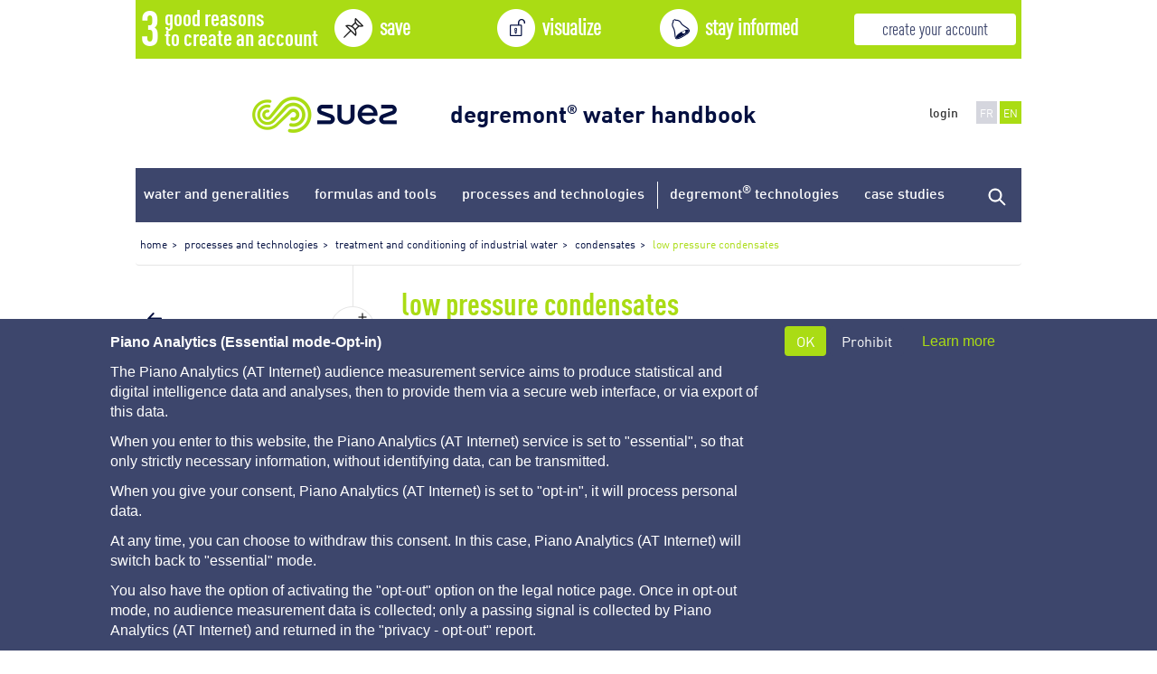

--- FILE ---
content_type: text/html; charset=UTF-8
request_url: https://www.suezwaterhandbook.com/processes-and-technologies/treatment-and-conditioning-of-industrial-water/condensates/low-pressure-condensates
body_size: 10570
content:
<!DOCTYPE html>
<!--[if lt IE 9 ]><html class="unsupported-ie ie" lang="en_GB"><![endif]-->
<!--[if IE 9 ]><html class="ie ie9" lang="en_GB"><![endif]-->
<!--[if (gt IE 9)|!(IE)]><!--><html lang="en_GB"><!--<![endif]-->
<head>
                        <meta name="viewport" content="width=device-width" />
    
                        

<title>industrial water treatment - low pressure condensates - Degremont®</title>
<meta name="description" content="Depending on boiler constructor and water treatment specialist recommendations, BP condensate treatment can be considered" />

                                        <meta property="og:title" content="industrial water treatment - low pressure condensates" />
    <meta property="og:type" content="article" />
    <meta property="og:url" content="https://www.suezwaterhandbook.com/processes-and-technologies/treatment-and-conditioning-of-industrial-water/condensates/low-pressure-condensates" />
    <meta property="og:description" content="Depending on boiler constructor and water treatment specialist recommendations, BP condensate treatment can be considered" />
    <meta property="og:image" content="https://www.suezwaterhandbook.com/var/degremont/storage/images/procedes-et-technologies/traitement-et-conditionnement-des-eaux-industrielles/condensats/condensats-basse-pression/84482-6-eng-GB/low-pressure-condensates.png" />

                
            <meta http-equiv="Content-Type" content="text/html; charset=utf-8"/>
<meta name="author" content="BeClood.com"/>
<meta name="copyright" content="Degremont Suez"/>
<meta name="MSSmartTagsPreventParsing" content="TRUE"/>
<meta name="generator" content="eZ Publish"/>


    <link rel="canonical" href="/processes-and-technologies/treatment-and-conditioning-of-industrial-water/condensates/low-pressure-condensates" />
            <link rel="stylesheet" type="text/css" href="/css/2572572.css"/>

<link rel="apple-touch-icon" sizes="57x57" href="/bundles/degremontememento/images/favicon/apple-icon-57x57.png">
<link rel="apple-touch-icon" sizes="60x60" href="/bundles/degremontememento/images/favicon/apple-icon-60x60.png">
<link rel="apple-touch-icon" sizes="72x72" href="/bundles/degremontememento/images/favicon/apple-icon-72x72.png">
<link rel="apple-touch-icon" sizes="76x76" href="/bundles/degremontememento/images/favicon/apple-icon-76x76.png">
<link rel="apple-touch-icon" sizes="114x114" href="/bundles/degremontememento/images/favicon/apple-icon-114x114.png">
<link rel="apple-touch-icon" sizes="120x120" href="/bundles/degremontememento/images/favicon/apple-icon-120x120.png">
<link rel="apple-touch-icon" sizes="144x144" href="/bundles/degremontememento/images/favicon/apple-icon-144x144.png">
<link rel="apple-touch-icon" sizes="152x152" href="/bundles/degremontememento/images/favicon/apple-icon-152x152.png">
<link rel="apple-touch-icon" sizes="180x180" href="/bundles/degremontememento/images/favicon/apple-icon-180x180.png">
<link rel="icon" type="image/png" sizes="192x192"  href="/bundles/degremontememento/images/favicon/android-icon-192x192.png">
<link rel="icon" type="image/png" sizes="32x32" href="/bundles/degremontememento/images/favicon/favicon-32x32.png">
<link rel="icon" type="image/png" sizes="96x96" href="/bundles/degremontememento/images/favicon/favicon-96x96.png">
<link rel="icon" type="image/png" sizes="16x16" href="/bundles/degremontememento/images/favicon/favicon-16x16.png">
<link rel="manifest" href="/bundles/degremontememento/images/favicon/manifest.json">
<meta name="msapplication-TileColor" content="#ffffff">
<meta name="msapplication-TileImage" content="/bundles/degremontememento/images/favicon/ms-icon-144x144.png">
<meta name="theme-color" content="#ffffff">


    </head>
<body>
    <!-- Google Tag Manager -->
<script>(function(w,d,s,l,i){w[l]=w[l]||[];w[l].push({'gtm.start':

new Date().getTime(),event:'gtm.js'});var f=d.getElementsByTagName(s)[0],
j=d.createElement(s),dl=l!='dataLayer'?'&l='+l:'';j.async=true;j.src=

'https://www.googletagmanager.com/gtm.js?id='+i+dl+ '&gtm_auth=_1alndSp-akytN0tIF384w&gtm_preview=env-1&gtm_cookies_win=x';f.parentNode.insertBefore(j,f);

})(window,document,'script','dataLayer','GTM-WW9NT2Q');</script>
<!-- End Google Tag Manager -->
<!-- Google Tag Manager (noscript) -->

<noscript><iframe src="https://www.googletagmanager.com/ns.html?id=GTM-WW9NT2Q&gtm_auth=_1alndSp-akytN0tIF384w&gtm_preview=env-1&gtm_cookies_win=x"

height="0" width="0" style="display:none;visibility:hidden"></iframe></noscript>
<!-- End Google Tag Manager (noscript) -->


    <script>
    function getCookie( name ) {
        var cookieName = name + '=';
        var ca = document.cookie.split(';');
        for (var i = 0; i < ca.length; i++) {
            var c = ca[i];
            while (c.charAt(0) === ' ')
                c = c.substring(1);
            if (c.indexOf(cookieName) === 0)
                return c.substring(cookieName.length, c.length);
        }
        return '';
    };
    var acceptcookie = getCookie( "degremont-accept-cookie" );
    var refusecookie = getCookie( "degremont-refuse-cookie" );

    if ( refusecookie == "1" || ( refusecookie != "1" && acceptcookie != "1" )) {
    	var cookievalue = '0';
    }
    else {
	    var cookievalue = '1';
    }
	
    dataLayer.push({
        'event' : 'cookieconsent',
        'cookie' : cookievalue,
	});
    
</script>
    
    <header class="notconnected">
        <div class="push_header hidden-sm hidden-xs">
        <div class="container">
	    <div class="inside clearfix">
                <div class="title"><a href="/login" title="3 good reasons to create an account"><span class="big">3</span><span class="txt">good reasons<br />to create an account</span></a></div>
                <div class="reasons">
                    <div class="picto save"><a href="/login" title="save your favorite content"><strong>save</strong></a></div>
                    <div class="picto unlock"><a href="/login" title="visualize images without watermarks"><strong>visualize</strong></a></div>
                    <div class="picto bell"><a href="/login" title="stay informed on topics that interest you"><strong>stay informed</strong></a></div>
                </div>
                <div class="link">
                    <a href="/login" title="create your account for free" class="btn add-account">create your account</a>
                </div>
            </div>
        </div>
    </div>
    <div class="push_header resp hidden-lg hidden-md">
    	<div class="container">
	    <div class="inside clearfix">
		<a href="/login" class="desc">
		    <span>save</span><span>/</span><span>visualize</span><span>/</span><span>stay informed</span>
		</a>
		<a href="/login" title="create your account for free" class="btn add-account">create your account</a>
	    </div>
    	</div>
    </div>

    <div class="container" id="header-wrapper">
        <div id="brand">
            <a href="https://www.suez.com/en" class="logolink" target="_blank">
                <img src="/bundles/degremontememento/images/logo_suez.png" alt="degremont® water handbook" />
            </a>
            <a href="/" title="SUEZ's degremont® water handbook" class="sitetitle"> 
                <span>degremont<sup>&reg;</sup> water handbook</span>            </a>
        </div>
        <div class="pull-right hidden-md hidden-lg hidden-print clickable" id="header-actions-mob">
            <img src="/bundles/degremontememento/images/menu_mob.png" alt="Menu" id="menu-mob" />
            <div id="menu-mob-clicked">
                <img src="/bundles/degremontememento/images/search_mob_close.png" alt="Close" />
            </div>
            <img src="/bundles/degremontememento/images/search_mob.png" alt="search" id="search-mob" />
            <div id="searched-mob">
                <img src="/bundles/degremontememento/images/search_mob_close.png" alt="Close" />
            </div>
        </div>
        <div class="pull-right hidden-xs hidden-sm" id="header-actions">
            <div class="pull-left user-actions">
                    <a href="/login">login</a>

            </div>
            <ul class="list-inline language-change pull-left">
                                                                        <li>
                                                                                            
                                                                                                                    
                                                    <a href="https://www.suezwaterhandbook.fr/procedes-et-technologies/traitement-et-conditionnement-des-eaux-industrielles/condensats/condensats-basse-pression" title="Passer en FR">FR</a>
                            </li>
                                                <li class="active">EN</li>
            
            </ul>
        </div>
        <!-- Menu mobile -->
<nav id="menu-mob-bloc" class="hidden-md hidden-lg hidden-print">
    <ul class="list-inline language-change">
                                                                <li>
                                                                                            
                                                                                                                    
                                                    <a href="https://www.suezwaterhandbook.fr/procedes-et-technologies/traitement-et-conditionnement-des-eaux-industrielles/condensats/condensats-basse-pression" title="Passer en FR">FR</a>
                            </li>
                                                <li class="active">EN</li>
            
    </ul>
    <ul class="list-unstyled arbo">
                                            <li data-id="493"><span>water and generalities</span>
            <ul class="list-unstyled">
                                                                            <li data-id="698"><a href="/water-and-generalities/water-a-fundamental-element" title="water: a fundamental element">water: a fundamental element </a></li>
                                                                            <li data-id="712"><a href="/water-and-generalities/what-water-should-we-treat-and-why" title="what water should we treat ? and why ?">what water should we treat ? and why ? </a></li>
                                                                            <li data-id="773"><a href="/water-and-generalities/fundamental-physical-chemical-engineering-processes-applicable-to-water-treatment" title="fundamental physical-chemical engineering processes applicable to water treatment">fundamental physical-chemical engineering processes applicable to water treatment </a></li>
                                                                            <li data-id="837"><a href="/water-and-generalities/fundamental-biological-engineering-processes-applicable-to-water-treatment" title="fundamental biological engineering processes applicable to water treatment">fundamental biological engineering processes applicable to water treatment </a></li>
                                                                            <li data-id="871"><a href="/water-and-generalities/water-analysis-and-treatability" title="water analysis and treatability">water analysis and treatability </a></li>
                                                                            <li data-id="904"><a href="/water-and-generalities/aquatic-organisms" title="aquatic organisms">aquatic organisms </a></li>
                                                                            <li data-id="916"><a href="/water-and-generalities/corrosion-in-metal-and-concrete" title="corrosion in metal and concrete">corrosion in metal and concrete </a></li>
                            </ul></li>
                                            <li data-id="494"><span>formulas and tools</span>
            <ul class="list-unstyled">
                                                                            <li data-id="960"><a href="/formulas-and-tools/formulary" title="formulary">formulary </a></li>
                            </ul></li>
                                            <li data-id="495"><span>processes and technologies</span>
            <ul class="list-unstyled">
                                                                            <li data-id="1014"><a href="/processes-and-technologies/pre-treatments" title="pre-treatments">pre-treatments </a></li>
                                                                            <li data-id="1042"><a href="/processes-and-technologies/flocculators-settling-tanks-flotation-units" title="flocculators – settling tanks – flotation units">flocculators – settling tanks – flotation units </a></li>
                                                                            <li data-id="1064"><a href="/processes-and-technologies/biological-processes" title="biological processes">biological processes </a></li>
                                                                            <li data-id="1082"><a href="/processes-and-technologies/methane-fermentation" title="methane fermentation">methane fermentation </a></li>
                                                                            <li data-id="1100"><a href="/processes-and-technologies/filters" title="filters">filters </a></li>
                                                                            <li data-id="1133"><a href="/processes-and-technologies/using-ion-exchangers" title="using ion exchangers">using ion exchangers </a></li>
                                                                            <li data-id="1146"><a href="/processes-and-technologies/separation-by-membranes" title="separation by membranes">separation by membranes </a></li>
                                                                            <li data-id="1168"><a href="/processes-and-technologies/degasification-odour-control-evaporation" title="degasification, odour control, evaporation">degasification, odour control, evaporation </a></li>
                                                                            <li data-id="1195"><a href="/processes-and-technologies/oxidation-disinfection" title="oxidation-disinfection">oxidation-disinfection </a></li>
                                                                            <li data-id="1238"><a href="/processes-and-technologies/liquid-sludge-treatment" title="liquid sludge treatment">liquid sludge treatment </a></li>
                                                                            <li data-id="1278"><a href="/processes-and-technologies/dewatered-sludge-treatment" title="dewatered sludge treatment">dewatered sludge treatment </a></li>
                                                                            <li data-id="1316"><a href="/processes-and-technologies/reagent-storage-and-feeding" title="reagent storage and feeding">reagent storage and feeding </a></li>
                                                                            <li data-id="1342"><a href="/processes-and-technologies/instrumentation-control-regulation" title="instrumentation control-regulation">instrumentation control-regulation </a></li>
                                                                            <li data-id="1355"><a href="/processes-and-technologies/drinking-water-treatment" title="drinking water treatment">drinking water treatment </a></li>
                                                                            <li data-id="1393"><a href="/processes-and-technologies/treating-municipal-wastewater" title="treating municipal wastewater">treating municipal wastewater </a></li>
                                                                            <li data-id="1420"><a href="/processes-and-technologies/treatment-and-conditioning-of-industrial-water" title="treatment and conditioning of industrial water">treatment and conditioning of industrial water </a></li>
                                                                            <li data-id="1456"><a href="/processes-and-technologies/industrial-processes-and-effluent-treatment" title="industrial processes and effluent treatment">industrial processes and effluent treatment </a></li>
                            </ul></li>
                                            <li data-id="585"><span>degremont<sup>®</sup> technologies</span>
            <ul class="list-unstyled">
                                                                            <li data-id="588"><a href="/degremont-R-technologies/drinking-water-production" title="drinking water production">drinking water production </a></li>
                                                                            <li data-id="589"><a href="/degremont-R-technologies/desalination" title="desalination">desalination </a></li>
                                                                            <li data-id="590"><a href="/degremont-R-technologies/wastewater-treatment" title="wastewater treatment">wastewater treatment </a></li>
                                                                            <li data-id="591"><a href="/degremont-R-technologies/sludge-treatment" title="sludge treatment">sludge treatment </a></li>
                                                                            <li data-id="4060"><a href="/degremont-R-technologies/air-treatment" title="air treatment">air treatment </a></li>
                            </ul></li>
                                            <li data-id="586"><span>case studies</span>
            <ul class="list-unstyled">
                                                                            <li data-id="606"><a href="/case-studies/drinking-water-production" title="drinking water production">drinking water production </a></li>
                                                                            <li data-id="607"><a href="/case-studies/wastewater-treatment" title="wastewater treatment">wastewater treatment </a></li>
                                                                            <li data-id="4034"><a href="/case-studies/desalination" title="desalination">desalination </a></li>
                                                                            <li data-id="4063"><a href="/case-studies/sludge-treatment" title="sludge treatment">sludge treatment </a></li>
                            </ul></li>
            </ul>
        <ul class="list-unstyled user">
        <li><a href="/login">login</a></li>
    </ul>

    <div class="menu-footer text-center hidden-sm">
        <ul class="text-center list-unstyled footer ezobjectrelationlist-field"><li><a href="/about-us">about us</a></li><li><a href="/help">help</a></li><li><a href="/site-map">site map</a></li><li><a href="/legal-notice">legal notice</a></li><li><a href="/contact">contact</a></li><li><a href="/authors">authors</a></li></ul>
        <ul  class="list-inline list-unstyled text-center social ezobjectrelationlist-field" ><li><a href="https://www.youtube.com/user/SUEZenvironnement" target="_blank" title="Youtube"><figure class="ezimage-field"><img src="https://www.suezwaterhandbook.com/var/degremont/storage/images/media/reseaux-sociaux/youtube/1318-4-fre-FR/Youtube.png" width="" height="" alt="Youtube" /></figure></a></li><li><a href="https://twitter.com/suez?lang=fr" target="_blank" title="Twitter"><figure class="ezimage-field"><img src="https://www.suezwaterhandbook.com/var/degremont/storage/images/media/reseaux-sociaux/twitter/1321-7-fre-FR/Twitter.jpg" width="" height="" alt="" /></figure></a></li></ul>
        <img src="/bundles/degremontememento/images/logo_menu_mob.png" alt="" />
    </div>
    <div class="menu-footer hidden-xs">
        <ul class="list-inline list-unstyled footer col-xs-8 ezobjectrelationlist-field"><li><a href="/about-us">about us</a></li><li><a href="/help">help</a></li><li><a href="/site-map">site map</a></li><li><a href="/legal-notice">legal notice</a></li><li><a href="/contact">contact</a></li><li><a href="/authors">authors</a></li></ul>
        <ul  class="list-inline list-unstyled text-center social col-xs-4 ezobjectrelationlist-field" ><li><a href="https://www.youtube.com/user/SUEZenvironnement" target="_blank" title="Youtube"><figure class="ezimage-field"><img src="https://www.suezwaterhandbook.com/var/degremont/storage/images/media/reseaux-sociaux/youtube/1318-4-fre-FR/Youtube.png" width="" height="" alt="Youtube" /></figure></a></li><li><a href="https://twitter.com/suez?lang=fr" target="_blank" title="Twitter"><figure class="ezimage-field"><img src="https://www.suezwaterhandbook.com/var/degremont/storage/images/media/reseaux-sociaux/twitter/1321-7-fre-FR/Twitter.jpg" width="" height="" alt="" /></figure></a></li></ul>
        <br class="cleanflow" />
        <div class="text-center menu-footer-logo"><img src="/bundles/degremontememento/images/logo_menu_mob.png" alt="" /></div>
    </div>
</nav>
        <div id="search-bloc-mob" class="row hidden-lg hidden-md">
    <form action="/search" method="get">
        <span class="col-sm-9">
            <input type="text" name="search_text" class="form-control" placeholder="search">
        </span>
        <button class="btn btn-default btn-green col-sm-3" type="submit" value="">Rechercher</button>
    </form>
</div>    </div>
</header>    
    <div id="header-menu" class="container eng hidden-xs hidden-sm">
	<div class="inside clearfix">
        <nav class="pull-left">
            <ul class="list-inline">
                                                                            <li class="type50"><a href="/water-and-generalities" title="water and generalities">water and generalities</a></li>
                                                                            <li class="type50"><a href="/formulas-and-tools" title="formulas and tools">formulas and tools</a></li>
                                                                            <li class="type50"><a href="/processes-and-technologies" title="processes and technologies">processes and technologies</a></li>
                                                                            <li class="type70"><a href="/degremont-R-technologies" title="degremont® technologies">degremont<sup>®</sup> technologies</a></li>
                                                                            <li class="type75"><a href="/case-studies" title="case studies">case studies</a></li>
                            </ul>
        </nav>
        <a href="" class="search pull-right" title="search"><img src="/bundles/degremontememento/images/magnifier_blue.png" alt="search" /></a> <a href=""
            class="searched pull-right" title="Close"><img src="/bundles/degremontememento/images/cross.png" alt="Close" /></a>
	</div>
</div>
    
    <div id="main-container" class="notconnected">
        <div id="grey-overlay" class="hidden-md hidden-lg hidden-print"></div>
        <section class="container">
            <div class="row main-row">
                <!-- Recherche affiché lors du clic sur la loupe du header -->
<div class="col-md-12 header-search hidden-xs hidden-sm">
    <div class="row">
        <form action="/search" method="get">
            <span class="col-md-9">
                <input type="text" name="search_text" class="form-control searchtext" placeholder="search">
            </span>
            <button class="btn btn-default btn-green col-md-3" type="submit" value="">search</button>
        </form>
    </div>
</div>                                                            <div class="col-md-12">
                              <ul id="wo-breadcrumbs" class="breadcrumb hidden-xs hidden-print" itemscope itemtype="http://data-vocabulary.org/Breadcrumb"><li><a href="/" itemprop="url"><span itemprop="title">home</span></a><span class='separator'></span></li><li itemprop="child"><a href="/processes-and-technologies" itemprop="url"><span itemprop="title">processes and technologies</span></a><span class='separator'></span></li><li itemprop="child"><a href="/processes-and-technologies/treatment-and-conditioning-of-industrial-water" itemprop="url"><span itemprop="title">treatment and conditioning of industrial water</span></a><span class='separator'></span></li><li itemprop="child"><a href="/processes-and-technologies/treatment-and-conditioning-of-industrial-water/condensates" itemprop="url"><span itemprop="title">condensates</span></a><span class='separator'></span></li><li itemprop="child"><span itemprop="title">low pressure condensates</span></li></ul>

                        </div>
                                                    
<div class="col-md-4 content-menu hidden-sm hidden-xs">
    <div class="content-menu-affix clearfix" data-spy="affix" data-offset-top="275">
        <div class="content-menu-left pull-left">
	<div class="can-overflow">
        <div class="prev-next clickable">
            <span class="prev"><img src="/bundles/degremontememento/images/prev.png" alt="prev" title="Show the chapters" /></span> <span class="next"><img src="/bundles/degremontememento/images/next.png"
                alt="next" title="Show the sections" /></span>
        </div>
        <nav id="chapters-nav">
            <ul>
                            <li data-id="1014"><a href="/processes-and-technologies/pre-treatments">pre-treatments </a></li>
                            <li data-id="1042"><a href="/processes-and-technologies/flocculators-settling-tanks-flotation-units">flocculators – settling tanks – flotation units </a></li>
                            <li data-id="1064"><a href="/processes-and-technologies/biological-processes">biological processes </a></li>
                            <li data-id="1082"><a href="/processes-and-technologies/methane-fermentation">methane fermentation </a></li>
                            <li data-id="1100"><a href="/processes-and-technologies/filters">filters </a></li>
                            <li data-id="1133"><a href="/processes-and-technologies/using-ion-exchangers">using ion exchangers </a></li>
                            <li data-id="1146"><a href="/processes-and-technologies/separation-by-membranes">separation by membranes </a></li>
                            <li data-id="1168"><a href="/processes-and-technologies/degasification-odour-control-evaporation">degasification, odour control, evaporation </a></li>
                            <li data-id="1195"><a href="/processes-and-technologies/oxidation-disinfection">oxidation-disinfection </a></li>
                            <li data-id="1238"><a href="/processes-and-technologies/liquid-sludge-treatment">liquid sludge treatment </a></li>
                            <li data-id="1278"><a href="/processes-and-technologies/dewatered-sludge-treatment">dewatered sludge treatment </a></li>
                            <li data-id="1316"><a href="/processes-and-technologies/reagent-storage-and-feeding">reagent storage and feeding </a></li>
                            <li data-id="1342"><a href="/processes-and-technologies/instrumentation-control-regulation">instrumentation control-regulation </a></li>
                            <li data-id="1355"><a href="/processes-and-technologies/drinking-water-treatment">drinking water treatment </a></li>
                            <li data-id="1393"><a href="/processes-and-technologies/treating-municipal-wastewater">treating municipal wastewater </a></li>
                            <li data-id="1420"><a href="/processes-and-technologies/treatment-and-conditioning-of-industrial-water">treatment and conditioning of industrial water </a></li>
                            <li data-id="1456"><a href="/processes-and-technologies/industrial-processes-and-effluent-treatment">industrial processes and effluent treatment </a></li>
                        </ul>
        </nav>
                                                                                                                                                                                                                                                                                                                                                                                                                                                                                        <nav class="submenu" data-chapter="1420">
                    <div class="title">
                        <a href="/processes-and-technologies/treatment-and-conditioning-of-industrial-water" title="treatment and conditioning of industrial water">treatment and conditioning of industrial water&nbsp;</a>
                    </div>
                                        <ul>
                                            <li data-id="1430"><a href="/processes-and-technologies/treatment-and-conditioning-of-industrial-water/boiler-water" title="boiler water"><span>boiler water</span></a>
                                                    <ul>
                                                            <li data-id="1431"><a href="/processes-and-technologies/treatment-and-conditioning-of-industrial-water/boiler-water/treating-make-up-water" title="treating make-up water">treating make-up water</a></li>
                                                            <li data-id="1432"><a href="/processes-and-technologies/treatment-and-conditioning-of-industrial-water/boiler-water/boiler-water-conditioning" title="boiler water conditioning">boiler water conditioning</a></li>
                                                        </ul>
                                                </li>
                                            <li data-id="1433"><a href="/processes-and-technologies/treatment-and-conditioning-of-industrial-water/condensates" title="condensates"><span>condensates</span></a>
                                                    <ul>
                                                            <li data-id="1434"><a href="/processes-and-technologies/treatment-and-conditioning-of-industrial-water/condensates/high-pressure-condensates" title="high pressure condensates">high pressure condensates</a></li>
                                                            <li data-id="1435"><a href="/processes-and-technologies/treatment-and-conditioning-of-industrial-water/condensates/low-pressure-condensates" title="low pressure condensates">low pressure condensates</a></li>
                                                            <li data-id="1436"><a href="/processes-and-technologies/treatment-and-conditioning-of-industrial-water/condensates/an-example-water-feed-for-the-Tabriz-NPC-refinery" title="an example: water feed for the Tabriz NPC refinery">an example: water feed for the Tabriz NPC refinery</a></li>
                                                        </ul>
                                                </li>
                                            <li data-id="1437"><a href="/processes-and-technologies/treatment-and-conditioning-of-industrial-water/process-water-including-ultrapure-water" title="process water, including ultrapure water"><span>process water, including ultrapure water</span></a>
                                                    <ul>
                                                            <li data-id="1438"><a href="/processes-and-technologies/treatment-and-conditioning-of-industrial-water/process-water-including-ultrapure-water/paper-mills" title="paper mills">paper mills</a></li>
                                                            <li data-id="1439"><a href="/processes-and-technologies/treatment-and-conditioning-of-industrial-water/process-water-including-ultrapure-water/agri-food-industries" title="agri-food industries">agri-food industries</a></li>
                                                            <li data-id="1440"><a href="/processes-and-technologies/treatment-and-conditioning-of-industrial-water/process-water-including-ultrapure-water/textiles-and-dye-houses" title="textiles and dye houses">textiles and dye houses</a></li>
                                                            <li data-id="1441"><a href="/processes-and-technologies/treatment-and-conditioning-of-industrial-water/process-water-including-ultrapure-water/ultra-pure-water-used-in-semiconductor-and-pharmaceutical-industries" title="ultra pure water used in semiconductor and pharmaceutical industries">ultra pure water used in semiconductor and pharmaceutical industries</a></li>
                                                        </ul>
                                                </li>
                                            <li data-id="1442"><a href="/processes-and-technologies/treatment-and-conditioning-of-industrial-water/production-of-injection-water-for-assisted-oil-recovery" title="production of injection water for assisted oil recovery"><span>production of injection water for assisted oil recovery</span></a>
                                                </li>
                                            <li data-id="1443"><a href="/processes-and-technologies/treatment-and-conditioning-of-industrial-water/brine-purification" title="brine purification"><span>brine purification</span></a>
                                                    <ul>
                                                            <li data-id="1444"><a href="/processes-and-technologies/treatment-and-conditioning-of-industrial-water/brine-purification/producing-purified-salt-from-raw-rock-salt" title="producing purified salt from raw rock salt">producing purified salt from raw rock salt</a></li>
                                                            <li data-id="1445"><a href="/processes-and-technologies/treatment-and-conditioning-of-industrial-water/brine-purification/make-up-water-for-sodium-hydroxide-and-chlorine-production-electrolytic-systems" title="make-up water for sodium hydroxide and chlorine production electrolytic systems">make-up water for sodium hydroxide and chlorine production electrolytic systems</a></li>
                                                        </ul>
                                                </li>
                                            <li data-id="1446"><a href="/processes-and-technologies/treatment-and-conditioning-of-industrial-water/cooling-water" title="cooling water"><span>cooling water</span></a>
                                                    <ul>
                                                            <li data-id="8018"><a href="/processes-and-technologies/treatment-and-conditioning-of-industrial-water/cooling-water/general-points-on-semi-open-type-cooling-circuits" title="general points on semi-open type cooling circuits">general points on semi-open type cooling circuits</a></li>
                                                            <li data-id="8023"><a href="/processes-and-technologies/treatment-and-conditioning-of-industrial-water/cooling-water/sizing-a-derived-filtration" title="sizing a derived filtration">sizing a derived filtration</a></li>
                                                            <li data-id="8024"><a href="/processes-and-technologies/treatment-and-conditioning-of-industrial-water/cooling-water/choice-of-treatment-the-need-for-an-evaluation" title="choice of treatment: the need for an evaluation">choice of treatment: the need for an evaluation</a></li>
                                                            <li data-id="8027"><a href="/processes-and-technologies/treatment-and-conditioning-of-industrial-water/cooling-water/problems-linked-to-water-quality-and-operating-conditions" title="problems linked to water quality and operating conditions">problems linked to water quality and operating conditions</a></li>
                                                            <li data-id="8029"><a href="/processes-and-technologies/treatment-and-conditioning-of-industrial-water/cooling-water/preventing-issues-linked-to-water-quality" title="preventing issues linked to water quality ">preventing issues linked to water quality </a></li>
                                                            <li data-id="8032"><a href="/processes-and-technologies/treatment-and-conditioning-of-industrial-water/cooling-water/regulations" title="regulations">regulations</a></li>
                                                        </ul>
                                                </li>
                                        </ul>
                                    </nav>
                                                                    </div>
</div>
        
                <div class="fixed-action pull-right" data-clicked="0">
            <span><img src="/bundles/degremontememento/images/font_plus.png" alt="Increase text size" title="Increase text size" class="font-size-change" data-diff="2" /></span>
            <span><img src="/bundles/degremontememento/images/font_minus.png" alt="Decrease text size" title="Decrease text size" class="font-size-change" data-diff="-2" /></span>
            <span><img src="/bundles/degremontememento/images/bookmark_notconnected.png" alt=""  data-toggle="popover" data-placement="top" data-content="<a href='/login'>Connect</a> to use the bookmark feature" data-trigger="click" data-html="true" /></span>

            <div class="txtbookmark-picto">
        <span><img src="/bundles/degremontememento/images/txtbookmark_notconnected.png" alt=""  data-toggle="popover" data-placement="top" data-content="<a href='/login'>Connect</a> to use the bookmark feature" data-trigger="click" data-html="true" /></span>
    </div>
            <span><img src="/bundles/degremontememento/images/print.png" alt="Print" title="Print" id="print" /></span>
        </div>    </div>
</div>

<div class="col-md-8 content">
    <div id="up" class="row hidden-md hidden-lg content-mob-select-nav hidden-print">
    <select class="selectpicker full-width dropdown" data-style="btn-default btn-white" data-dropupauto="false" onchange="location = this.options[this.selectedIndex].value;">
        <option class="chapter" value="/processes-and-technologies/treatment-and-conditioning-of-industrial-water">treatment and conditioning of industrial water</option>
                <option class="section" value="/processes-and-technologies/treatment-and-conditioning-of-industrial-water/condensates">condensates</option>
                        <option value="/processes-and-technologies/treatment-and-conditioning-of-industrial-water/condensates/high-pressure-condensates">high pressure condensates</option>
                        <option selected value="/processes-and-technologies/treatment-and-conditioning-of-industrial-water/condensates/low-pressure-condensates">low pressure condensates</option>
                        <option value="/processes-and-technologies/treatment-and-conditioning-of-industrial-water/condensates/an-example-water-feed-for-the-Tabriz-NPC-refinery">an example: water feed for the Tabriz NPC refinery</option>
                        </select>
</div>
    <h1 data-showmenu="1" data-menu="1/2/495/1420/1433/1435"><span class="ezstring-field">low pressure condensates</span></h1>
    <span class="small readtime">Reading time: <time datetime="P12M"><span class="ezstring-field">12</span> minutes</time></span>    <div class="ezxmltext-field">
        <div class="ezxmltext-field"><a name="eztoc_1_1" id="eztoc_1_1"></a><h2 align="justify">treatment</h2><p align="justify">When there is no pollution, <span class="popover-wrapper"><span class="sigle" data-toggle="popover" data-delay="500" data-trigger="hover click" data-placement="top" data-html="true" title="BP" data-content="break point (chlorination)">BP</span></span> condensates are similar in quality to distilled or demineralised water and also have a recoverable calorie potential.</p><p align="justify">One particular feature of <span class="popover-wrapper"><span class="sigle" data-toggle="popover" data-delay="500" data-trigger="hover click" data-placement="top" data-html="true" title="BP" data-content="break point (chlorination)">BP</span></span> condensates is their total iron content generated to a large extent by metal particles being torn off through the effects of corrosion or throttling (vapour velocity).</p><p align="justify">Depending on boiler constructor and water treatment specialist recommendations, <span class="popover-wrapper"><span class="sigle" data-toggle="popover" data-delay="500" data-trigger="hover click" data-placement="top" data-html="true" title="BP" data-content="break point (chlorination)">BP</span></span> condensate treatment can be considered.</p><p align="justify">Among possible treatments, we have :</p><ul><li>the removal of iron by filtration through permanent magnet magnetic candles;</li><li>softening at 70-90°C using ion exchange resins.</li></ul><p align="justify">Some condensates that might have been polluted by the process must undergo specific treatment. E.g. :</p><ul><li><strong>condensates generated by heating storage tanks </strong>in refineries. Depending on the nature of the hydrocarbons, purification is carried out by vapour stripping and/or filtration through anthracite or activated carbon:</li><li><strong>milk or </strong>«cow’s water» <strong>evaporation condensates</strong> that are purified after the <span class="popover-wrapper"><span class="sigle" data-toggle="popover" data-delay="500" data-trigger="hover click" data-placement="top" data-html="true" title="pH" data-content="potentiel hydrogène = hydrogen potential">pH</span></span> has been corrected, by biological filtration and adsorption through activated carbon thus removing dissolved <span class="popover-wrapper"><span class="sigle" data-toggle="popover" data-delay="500" data-trigger="hover click" data-placement="top" data-html="true" title="COD" data-content="chemical oxygen demand">COD</span></span>:</li><li><strong>ammonia evaporation condensates</strong> in sugar refineries, where the fraction recycled in the boiler undergoes stripping or thermal de-aeration;</li><li><strong>evaporation condensates from soaking water in starch plants or distilling slops in distilleries</strong>.</li></ul><p align="justify">These condensates contain high levels of organic matter (acetic acid, alcohols etc.) and can be recycled using reverse osmosis treatment as shown in figure 9 and photo 5.</p><div class="object-center"><figure class="xmlbloc center"><div class="modal fade modalWrapper" id="imgModal5203" tabindex="-1" role="dialog"><div class="modal-dialog" role="document"><div class="close"><img src="/bundles/degremontememento/images/close_modal.png" alt="Close" /></div><div class="modal-content"><figure><img src="" alt="" title="" class="main img-responsive" data-toggle="modal" data-target="#imgModal5203" /><figcaption class="pull-left"></figcaption><div class="pull-right actions"><img src="/bundles/degremontememento/images/print.png" title="Print" alt="Print" class="print" /><span><img src="/bundles/degremontememento/images/bookmark_notconnected.png" alt=""  data-toggle="popover" data-placement="top" data-content="<a href='/login'>Connect</a> to use the bookmark feature" data-trigger="click" data-html="true" /></span>
</div></figure><div><a href="/login">Click here to create your account in order to view the illustrations</a></div></div></div></div><span class="imgscrwrapper"><span><img src="https://www.suezwaterhandbook.com/var/degremont/storage/images/procedes-et-technologies/traitement-et-conditionnement-des-eaux-industrielles/condensats/condensats-basse-pression/dossier-media/usine-cerestar-condensat-osmose-inverse/84486-4-eng-GB/Cerestar-plant-condensate-reverse-osmosis2_articlewidth.jpg"
	                         width="840"	                         height="542"                            alt="Cerestar plant condensate reverse osmosis"
                            class="img-responsive clickable initial" 
                            data-toggle="modal" 
                            data-target="#imgModal5203" 
                            data-big-img="https://www.suezwaterhandbook.com/var/degremont/storage/images/procedes-et-technologies/traitement-et-conditionnement-des-eaux-industrielles/condensats/condensats-basse-pression/dossier-media/usine-cerestar-condensat-osmose-inverse/84486-4-eng-GB/Cerestar-plant-condensate-reverse-osmosis2_maxlayer.jpg" 
                            data-text1="Photo 5." 
                            data-text2="Cerestar plant: condensate treatment unit using reverse osmosis"
                            data-text3=""
                              /></span><img src="/bundles/degremontememento/images/protected_image.png" alt="Secured image" class="secured-img" data-toggle="popover" data-placement="left" data-content="<a href='/login'>Connect</a> to see the image without the watermark" data-trigger="click" data-html="true" /></span><figcaption class="initial">Photo 5. <strong>Cerestar plant: condensate treatment unit using reverse osmosis</strong></figcaption></figure></div><div class="object-center"><figure class="xmlbloc center"><div class="modal fade modalWrapper" id="imgModal5204" tabindex="-1" role="dialog"><div class="modal-dialog" role="document"><div class="close"><img src="/bundles/degremontememento/images/close_modal.png" alt="Close" /></div><div class="modal-content"><figure><img src="" alt="" title="" class="main img-responsive" data-toggle="modal" data-target="#imgModal5204" /><figcaption class="pull-left"></figcaption><div class="pull-right actions"><img src="/bundles/degremontememento/images/print.png" title="Print" alt="Print" class="print" /><span><img src="/bundles/degremontememento/images/bookmark_notconnected.png" alt=""  data-toggle="popover" data-placement="top" data-content="<a href='/login'>Connect</a> to use the bookmark feature" data-trigger="click" data-html="true" /></span>
</div></figure><div><a href="/login">Click here to create your account in order to view the illustrations</a></div></div></div></div><span class="imgscrwrapper"><span><img src="https://www.suezwaterhandbook.com/var/degremont/storage/images/procedes-et-technologies/traitement-et-conditionnement-des-eaux-industrielles/condensats/condensats-basse-pression/dossier-media/recyclage-condensats-amidonnerie/84496-4-eng-GB/Recycling-condensates-starch-plant2_articlewidth.jpg"
	                         width="793"	                         height="495"                            alt="Recycling condensates starch plant"
                            class="img-responsive clickable initial" 
                            data-toggle="modal" 
                            data-target="#imgModal5204" 
                            data-big-img="https://www.suezwaterhandbook.com/var/degremont/storage/images/procedes-et-technologies/traitement-et-conditionnement-des-eaux-industrielles/condensats/condensats-basse-pression/dossier-media/recyclage-condensats-amidonnerie/84496-4-eng-GB/Recycling-condensates-starch-plant2_maxlayer.jpg" 
                            data-text1="Figure 9." 
                            data-text2="Recycling condensates in a starch plant"
                            data-text3=""
                              /></span><img src="/bundles/degremontememento/images/protected_image.png" alt="Secured image" class="secured-img" data-toggle="popover" data-placement="left" data-content="<a href='/login'>Connect</a> to see the image without the watermark" data-trigger="click" data-html="true" /></span><figcaption class="initial">Figure 9. <strong>Recycling condensates in a starch plant</strong></figcaption></figure></div><a name="eztoc_2_1" id="eztoc_2_1"></a><h2>conditioning</h2><p align="justify">Corrosion in condensate and return lines that are usually constructed of carbon steel, is mainly caused by the <strong>medium’s acidity</strong> aggravated by the presence of traces of oxygen.</p><p align="justify">The acid <span class="popover-wrapper"><span class="sigle" data-toggle="popover" data-delay="500" data-trigger="hover click" data-placement="top" data-html="true" title="pH" data-content="potentiel hydrogène = hydrogen potential">pH</span></span> is linked to the carbon dioxide released in the vapour through the decomposition of the bicarbonates contained in water, and to hot carbonate hydrolysis.</p><p align="justify">This drawback can be overcome by using neutralizing volatile amines such as: cyclohexyla­mine, morpholine, MEA, <span class="popover-wrapper"><span class="sigle" data-toggle="popover" data-delay="500" data-trigger="hover click" data-placement="top" data-html="true" title="DEA" data-content="diethanolamine">DEA</span></span> (mono and diethanolamine), DEAE (dirthylaminoethanol), MOPA (methoxylpro­pylamine), DEHA (diethylhydroxylamine, which also reduces oxygen) or that form films such as octadecylamine.</p><p align="justify">Film-forming amines isolate metal from water by creating a mono-molecular barrier.</p><p align="justify">In most cases, it is advisable to use combinations of amines and reducing agents that have different vaporization and condensation coefficients, effectively protecting long and short thermal installation circuits from corrosion through the formation of a Fe<sub>3</sub>O<sub>4</sub> protective coating.</p><p align="justify">The following will be used in very specific cases: ammonia, ammonium phosphate that release ammonia into the boiler, polyphosphates and pyrophasphates injected direct into the vapour (using «white» vapour).</p><p align="justify">Conditioning products are recovered and then recycled in the boiler house through condensate returns; these products also protect tanks and supply lines against corrosion.</p><p align="justify">Injected by dispensing pumps at right angles to the feed pumps, most of the aforementioned corrosion inhibitors will :</p><ul><li>neutralize few CO<sub>2</sub>;</li><li>maintain <span class="popover-wrapper"><span class="sigle" data-toggle="popover" data-delay="500" data-trigger="hover click" data-placement="top" data-html="true" title="pH" data-content="potentiel hydrogène = hydrogen potential">pH</span></span> at between 8.5 and 9.2.</li></ul><p align="justify">This <span class="popover-wrapper"><span class="sigle" data-toggle="popover" data-delay="500" data-trigger="hover click" data-placement="top" data-html="true" title="pH" data-content="potentiel hydrogène = hydrogen potential">pH</span></span> range can be narrowed when copper alloys are present.</p></div>
    </div>
    <div class="pagin full-width hidden-print">
        <ul class="list-inline text-center">
                        </ul>
    </div>
                    
                                <div class="more hidden-print">
            <div class="title">read more :</div>
            <div class="keywords"><strong><a class="" href="/search/tag/Industrial%2520water%2520treatment" title="Industrial water treatment">Industrial water treatment</a>,                     <a class="" href="/search/tag/Reverse%2520Osmosis" title="Reverse Osmosis">Reverse Osmosis</a></strong></div>
                    </div>
                                <div class="row prev-next">
            <div class="col-xs-6">
                                <a href="/processes-and-technologies/treatment-and-conditioning-of-industrial-water/condensates/high-pressure-condensates" title="">< high pressure condensates </a>
                            </div>
            <div class="col-xs-6 text-right">
                                <a href="/processes-and-technologies/treatment-and-conditioning-of-industrial-water/condensates/an-example-water-feed-for-the-Tabriz-NPC-refinery" title="">an example: water feed for the Tabriz NPC refinery ></a>
                            </div>
        </div>
                <div class="hidden-md hidden-lg text-center hidden-print">
        <a href="#up" class="back-to-top">Back to the top</a>
        <span class="bookmark-responsive"><span><img src="/bundles/degremontememento/images/bookmark_notconnected.png" alt=""  data-toggle="popover" data-placement="top" data-content="<a href='/login'>Connect</a> to use the bookmark feature" data-trigger="click" data-html="true" /></span>
</span>
    </div>
</div>
<div class="fixed-txtbookmark">
    <h2>Bookmark tool</h2>
    Click on the bookmark tool, highlight the last read paragraph to continue your reading later    <div class="close">
        <img src="/bundles/degremontememento/images/close_modal.png" alt="Close" />
    </div>
</div>
<div class="visible-sm visible-xs"><div class="txtbookmark-picto">
        <span><img src="/bundles/degremontememento/images/txtbookmark_notconnected.png" alt=""  data-toggle="popover" data-placement="top" data-content="<a href='/login'>Connect</a> to use the bookmark feature" data-trigger="click" data-html="true" /></span>
    </div></div>
            </div>
        </section>
        <footer class="container">
    <div class="top-footer hidden-print">
        <div class="row">
            <nav class="col-md-9 col-sm-10 col-xs-12">
                <ul class="list-inline footer-menu ezobjectrelationlist-field"><li><a href="/about-us">about us</a></li><li><a href="/help">help</a></li><li><a href="/site-map">site map</a></li><li><a href="/legal-notice">legal notice</a></li><li><a href="/contact">contact</a></li><li><a href="/authors">authors</a></li></ul>
                <ul class="list-inline footer-menu">
                	<li><a title="" id="cookie_banner_open">cookies management</a></li>
                </ul>
            </nav>
            <div class="col-md-3 col-sm-2 col-xs-12">
                <ul  class="list-inline text-right social ezobjectrelationlist-field" ><li><a href="https://www.youtube.com/user/SUEZenvironnement" target="_blank" title="Youtube"><figure class="ezimage-field"><img src="https://www.suezwaterhandbook.com/var/degremont/storage/images/media/reseaux-sociaux/youtube/1318-4-fre-FR/Youtube.png" width="" height="" alt="Youtube" /></figure></a></li><li><a href="https://twitter.com/suez?lang=fr" target="_blank" title="Twitter"><figure class="ezimage-field"><img src="https://www.suezwaterhandbook.com/var/degremont/storage/images/media/reseaux-sociaux/twitter/1321-7-fre-FR/Twitter.jpg" width="" height="" alt="" /></figure></a></li></ul>
            </div>
        </div>
    </div>
    <div class="bottom-footer row">
        <div class="col-md-2 col-sm-3 logo">
            <a href="http://www.suez-environnement.com/" target="_blank"><img src="/bundles/degremontememento/images/logo_footer.png" alt="Suez" class="hidden-xs" /></a>
            <a href="http://www.suez-environnement.com/" target="_blank"><img src="/bundles/degremontememento/images/logo_footer_mob.png" alt="Suez" class="visible-xs" /></a>
        </div>
        <div class="col-md-10 col-sm-9 text">
                    <div class="ezxmltext-field"><p align="justify">SUEZ's degremont® water handbook offers to water treatment professionals, fundamental concepts of water treatment processes and technologies as well as degremont® solutions applied to treatment line and adapted to each use of water. Designed by field men for field men, this valuable tool is essential for site managers, environmental managers, quality managers, maintenance managers, stakeholders in sustainable development, water agencies, documentation centers in universities, consultants, local authority technical departments, water management companies, etc.</p></div>
                </div>
    </div>
</footer>    </div>
    
                <script type="text/javascript" src="/js/cc93664.js"></script>
    <script type="text/javascript">var baseURL = "/"</script>
        
    <div class="privacy-cookie-banner" id="privacy-cookie-banner">
    <div class="col-md-1"></div>
    <div class="col-md-7 privacy-cookie-banner__message">
        <p><strong>Piano Analytics (Essential mode-Opt-in)</strong></p>
        <p>The Piano Analytics (AT Internet) audience measurement service aims to produce statistical and digital intelligence data and analyses, then to provide them via a secure web interface, or via export of this data.</p>
        <p>When you enter to this website, the Piano Analytics (AT Internet) service is set to &quot;essential&quot;, so that only strictly necessary information, without identifying data, can be transmitted.</p>
        <p>When you give your consent, Piano Analytics (AT Internet) is set to &quot;opt-in&quot;, it will process personal data.</p>
        <p>At any time, you can choose to withdraw this consent. In this case, Piano Analytics (AT Internet) will switch back to &quot;essential&quot; mode.</p>
        <p>You also have the option of activating the &quot;opt-out&quot; option on the legal notice page. Once in opt-out mode, no audience measurement data is collected; only a passing signal is collected by Piano Analytics (AT Internet) and returned in the &quot;privacy - opt-out&quot; report.</p>
    </div>
    <div class="col-md-4 privacy-cookie-banner__action">
        <div class="attribute-link pull-left">
            <a class="privacy-cookie-banner__btn btn" id="privacy-cookie-banner__privacy-accept" href="javascript:void(0)" title="OK">
                OK
            </a>
            <a class="privacy-cookie-banner__btn btn" id="privacy-cookie-banner__privacy-refuse" href="javascript:void(0)" title="Prohibit">
                Prohibit
            </a>
        </div>
        <div class="attribute-link pull-left">
                            <a class="privacy-cookie-banner__learn-more" href="/cookie-use-policy-page" title="Learn more">
                    Learn more
                </a>
                    </div>
        <div class="attribute-link pull-right">
            <a class="privacy-cookie-banner__close" id="privacy-cookie-banner__privacy-close" href="javascript:void(0)" title="Close">
                <i class="privacy-cookie-banner__icon-close"></i>
            </a>
        </div>
    </div>
</div>

<script>
            (function() {
            var privacyCookieBanner = new eZ.PrivacyCookieBanner({
                cookieName: 'degremont\x2Daccept\x2Dcookie',
                days: 365
            });
            setTimeout(function () {
                privacyCookieBanner.show();
                privacyCookieBanner.forceshow();
            }, 1000);
        }) ();
    </script>

</body>
</html>


--- FILE ---
content_type: text/css
request_url: https://www.suezwaterhandbook.com/css/2572572.css
body_size: 37614
content:
.privacy-cookie-banner {
    background: #006A8D;
    overflow: hidden;
    -webkit-transition: all .5s linear;
    transition: all .5s linear;
    max-height: 0;
    opacity: 0;
    bottom: 0;
    left: 0;
    right: 0;
    position: fixed;
    z-index: 1024;
}

.privacy-cookie-banner--slide-down {
    -webkit-transform: translateY(100%);
    -ms-transform: translateY(100%);
    transform: translateY(100%);
    opacity: 0;
    max-height: 0;
}

.privacy-cookie-banner--slide-up {
    -webkit-transform: translateY(0);
    -ms-transform: translateY(0);
    transform: translateY(0);
    opacity: 1;
    max-height: 145px;
}

.privacy-cookie-banner__message {
    margin-top: 15px;
    color: #fff;
}

.privacy-cookie-banner__btn {
    margin-top: 10px;
    background: #FF6400;
    color: #fff;
    border: none;
    height: 30px;
}

.privacy-cookie-banner__btn:hover,
.privacy-cookie-banner__btn:focus {
    background: #FF7A00;
    color: #fff;
}

.privacy-cookie-banner__learn-more {
    margin-top: 14px;
    margin-left: 20px;
    color: #fff;
    display: block;
    text-decoration: none;
}

.privacy-cookie-banner__learn-more:hover,
.privacy-cookie-banner__learn-more:focus {
    color: #FF6400;
    text-decoration: none;
}

.privacy-cookie-banner__close {
    color: #fff;
    margin-top: 21px;
    display: block;
    opacity: 1;
    font-size: 10px;
    text-shadow: none;
}

.privacy-cookie-banner__close:hover,
.privacy-cookie-banner__close:focus {
    color: #FF6400;
    text-decoration: none;
}

.privacy-cookie-banner__action {
    height: 50px;
}

@font-face {
    font-family: 'icomoon';
    src:url('../bundles/ezsystemsprivacycookie/fonts/icomoon.eot?-btxkoh');
    src:url('../bundles/ezsystemsprivacycookie/fonts/icomoon.eot?#iefix-btxkoh') format('embedded-opentype'),
    url('../bundles/ezsystemsprivacycookie/fonts/icomoon.woff?-btxkoh') format('woff'),
    url('../bundles/ezsystemsprivacycookie/fonts/icomoon.ttf?-btxkoh') format('truetype'),
    url('../bundles/ezsystemsprivacycookie/fonts/icomoon.svg?-btxkoh#icomoon') format('svg');
    font-weight: normal;
    font-style: normal;
}

[class^="privacy-cookie-banner__icon-"],
[class*=" privacy-cookie-banner__icon-"] {
    font-family: 'icomoon';
    speak: none;
    font-style: normal;
    font-weight: normal;
    font-variant: normal;
    text-transform: none;
    line-height: 1;

    /* better font rendering */
    -webkit-font-smoothing: antialiased;
    -moz-osx-font-smoothing: grayscale;
}

.privacy-cookie-banner__icon-close:before {
    content: "\ea0f";
}

/*!
 * Bootstrap v3.3.5 (http://getbootstrap.com)
 * Copyright 2011-2015 Twitter, Inc.
 * Licensed under MIT (https://github.com/twbs/bootstrap/blob/master/LICENSE)
 */

/*!
 * Generated using the Bootstrap Customizer (http://getbootstrap.com/customize/?id=bb85404ae4a818eef6d8)
 * Config saved to config.json and https://gist.github.com/bb85404ae4a818eef6d8
 *//*!
 * Bootstrap v3.3.5 (http://getbootstrap.com)
 * Copyright 2011-2015 Twitter, Inc.
 * Licensed under MIT (https://github.com/twbs/bootstrap/blob/master/LICENSE)
 *//*! normalize.css v3.0.3 | MIT License | github.com/necolas/normalize.css */html{font-family:sans-serif;-ms-text-size-adjust:100%;-webkit-text-size-adjust:100%}body{margin:0}article,aside,details,figcaption,figure,footer,header,hgroup,main,menu,nav,section,summary{display:block}audio,canvas,progress,video{display:inline-block;vertical-align:baseline}audio:not([controls]){display:none;height:0}[hidden],template{display:none}a{background-color:transparent}a:active,a:hover{outline:0}abbr[title]{border-bottom:1px dotted}b,strong{font-weight:bold}dfn{font-style:italic}h1{font-size:2em;margin:0.67em 0}mark{background:#ff0;color:#000}small{font-size:80%}sub,sup{font-size:75%;line-height:0;position:relative;vertical-align:baseline}sup{top:-0.5em}sub{bottom:-0.25em}img{border:0}svg:not(:root){overflow:hidden}figure{margin:1em 40px}hr{-webkit-box-sizing:content-box;-moz-box-sizing:content-box;box-sizing:content-box;height:0}pre{overflow:auto}code,kbd,pre,samp{font-family:monospace, monospace;font-size:1em}button,input,optgroup,select,textarea{color:inherit;font:inherit;margin:0}button{overflow:visible}button,select{text-transform:none}button,html input[type="button"],input[type="reset"],input[type="submit"]{-webkit-appearance:button;cursor:pointer}button[disabled],html input[disabled]{cursor:default}button::-moz-focus-inner,input::-moz-focus-inner{border:0;padding:0}input{line-height:normal}input[type="checkbox"],input[type="radio"]{-webkit-box-sizing:border-box;-moz-box-sizing:border-box;box-sizing:border-box;padding:0}input[type="number"]::-webkit-inner-spin-button,input[type="number"]::-webkit-outer-spin-button{height:auto}input[type="search"]{-webkit-appearance:textfield;-webkit-box-sizing:content-box;-moz-box-sizing:content-box;box-sizing:content-box}input[type="search"]::-webkit-search-cancel-button,input[type="search"]::-webkit-search-decoration{-webkit-appearance:none}fieldset{border:1px solid #c0c0c0;margin:0 2px;padding:0.35em 0.625em 0.75em}legend{border:0;padding:0}textarea{overflow:auto}optgroup{font-weight:bold}table{border-collapse:collapse;border-spacing:0}td,th{padding:0}/*! Source: https://github.com/h5bp/html5-boilerplate/blob/master/src/css/main.css */@media print{*,*:before,*:after{background:transparent !important;color:#000 !important;-webkit-box-shadow:none !important;box-shadow:none !important;text-shadow:none !important}a,a:visited{text-decoration:underline}a[href]:after{content:" (" attr(href) ")"}abbr[title]:after{content:" (" attr(title) ")"}a[href^="#"]:after,a[href^="javascript:"]:after{content:""}pre,blockquote{border:1px solid #999;page-break-inside:avoid}thead{display:table-header-group}tr,img{page-break-inside:avoid}img{max-width:100% !important}p,h2,h3{orphans:3;widows:3}h2,h3{page-break-after:avoid}.navbar{display:none}.btn>.caret,.dropup>.btn>.caret{border-top-color:#000 !important}.label{border:1px solid #000}.table{border-collapse:collapse !important}.table td,.table th{background-color:#fff !important}.table-bordered th,.table-bordered td{border:1px solid #ddd !important}}@font-face{font-family:'Glyphicons Halflings';src:url('../bundles/degremontememento/fonts/glyphicons-halflings-regular.eot');src:url('../bundles/degremontememento/fonts/glyphicons-halflings-regular.eot?#iefix') format('embedded-opentype'),url('../bundles/degremontememento/fonts/glyphicons-halflings-regular.woff2') format('woff2'),url('../bundles/degremontememento/fonts/glyphicons-halflings-regular.woff') format('woff'),url('../bundles/degremontememento/fonts/glyphicons-halflings-regular.ttf') format('truetype'),url('../bundles/degremontememento/fonts/glyphicons-halflings-regular.svg#glyphicons_halflingsregular') format('svg')}.glyphicon{position:relative;top:1px;display:inline-block;font-family:'Glyphicons Halflings';font-style:normal;font-weight:normal;line-height:1;-webkit-font-smoothing:antialiased;-moz-osx-font-smoothing:grayscale}.glyphicon-asterisk:before{content:"\2a"}.glyphicon-plus:before{content:"\2b"}.glyphicon-euro:before,.glyphicon-eur:before{content:"\20ac"}.glyphicon-minus:before{content:"\2212"}.glyphicon-cloud:before{content:"\2601"}.glyphicon-envelope:before{content:"\2709"}.glyphicon-pencil:before{content:"\270f"}.glyphicon-glass:before{content:"\e001"}.glyphicon-music:before{content:"\e002"}.glyphicon-search:before{content:"\e003"}.glyphicon-heart:before{content:"\e005"}.glyphicon-star:before{content:"\e006"}.glyphicon-star-empty:before{content:"\e007"}.glyphicon-user:before{content:"\e008"}.glyphicon-film:before{content:"\e009"}.glyphicon-th-large:before{content:"\e010"}.glyphicon-th:before{content:"\e011"}.glyphicon-th-list:before{content:"\e012"}.glyphicon-ok:before{content:"\e013"}.glyphicon-remove:before{content:"\e014"}.glyphicon-zoom-in:before{content:"\e015"}.glyphicon-zoom-out:before{content:"\e016"}.glyphicon-off:before{content:"\e017"}.glyphicon-signal:before{content:"\e018"}.glyphicon-cog:before{content:"\e019"}.glyphicon-trash:before{content:"\e020"}.glyphicon-home:before{content:"\e021"}.glyphicon-file:before{content:"\e022"}.glyphicon-time:before{content:"\e023"}.glyphicon-road:before{content:"\e024"}.glyphicon-download-alt:before{content:"\e025"}.glyphicon-download:before{content:"\e026"}.glyphicon-upload:before{content:"\e027"}.glyphicon-inbox:before{content:"\e028"}.glyphicon-play-circle:before{content:"\e029"}.glyphicon-repeat:before{content:"\e030"}.glyphicon-refresh:before{content:"\e031"}.glyphicon-list-alt:before{content:"\e032"}.glyphicon-lock:before{content:"\e033"}.glyphicon-flag:before{content:"\e034"}.glyphicon-headphones:before{content:"\e035"}.glyphicon-volume-off:before{content:"\e036"}.glyphicon-volume-down:before{content:"\e037"}.glyphicon-volume-up:before{content:"\e038"}.glyphicon-qrcode:before{content:"\e039"}.glyphicon-barcode:before{content:"\e040"}.glyphicon-tag:before{content:"\e041"}.glyphicon-tags:before{content:"\e042"}.glyphicon-book:before{content:"\e043"}.glyphicon-bookmark:before{content:"\e044"}.glyphicon-print:before{content:"\e045"}.glyphicon-camera:before{content:"\e046"}.glyphicon-font:before{content:"\e047"}.glyphicon-bold:before{content:"\e048"}.glyphicon-italic:before{content:"\e049"}.glyphicon-text-height:before{content:"\e050"}.glyphicon-text-width:before{content:"\e051"}.glyphicon-align-left:before{content:"\e052"}.glyphicon-align-center:before{content:"\e053"}.glyphicon-align-right:before{content:"\e054"}.glyphicon-align-justify:before{content:"\e055"}.glyphicon-list:before{content:"\e056"}.glyphicon-indent-left:before{content:"\e057"}.glyphicon-indent-right:before{content:"\e058"}.glyphicon-facetime-video:before{content:"\e059"}.glyphicon-picture:before{content:"\e060"}.glyphicon-map-marker:before{content:"\e062"}.glyphicon-adjust:before{content:"\e063"}.glyphicon-tint:before{content:"\e064"}.glyphicon-edit:before{content:"\e065"}.glyphicon-share:before{content:"\e066"}.glyphicon-check:before{content:"\e067"}.glyphicon-move:before{content:"\e068"}.glyphicon-step-backward:before{content:"\e069"}.glyphicon-fast-backward:before{content:"\e070"}.glyphicon-backward:before{content:"\e071"}.glyphicon-play:before{content:"\e072"}.glyphicon-pause:before{content:"\e073"}.glyphicon-stop:before{content:"\e074"}.glyphicon-forward:before{content:"\e075"}.glyphicon-fast-forward:before{content:"\e076"}.glyphicon-step-forward:before{content:"\e077"}.glyphicon-eject:before{content:"\e078"}.glyphicon-chevron-left:before{content:"\e079"}.glyphicon-chevron-right:before{content:"\e080"}.glyphicon-plus-sign:before{content:"\e081"}.glyphicon-minus-sign:before{content:"\e082"}.glyphicon-remove-sign:before{content:"\e083"}.glyphicon-ok-sign:before{content:"\e084"}.glyphicon-question-sign:before{content:"\e085"}.glyphicon-info-sign:before{content:"\e086"}.glyphicon-screenshot:before{content:"\e087"}.glyphicon-remove-circle:before{content:"\e088"}.glyphicon-ok-circle:before{content:"\e089"}.glyphicon-ban-circle:before{content:"\e090"}.glyphicon-arrow-left:before{content:"\e091"}.glyphicon-arrow-right:before{content:"\e092"}.glyphicon-arrow-up:before{content:"\e093"}.glyphicon-arrow-down:before{content:"\e094"}.glyphicon-share-alt:before{content:"\e095"}.glyphicon-resize-full:before{content:"\e096"}.glyphicon-resize-small:before{content:"\e097"}.glyphicon-exclamation-sign:before{content:"\e101"}.glyphicon-gift:before{content:"\e102"}.glyphicon-leaf:before{content:"\e103"}.glyphicon-fire:before{content:"\e104"}.glyphicon-eye-open:before{content:"\e105"}.glyphicon-eye-close:before{content:"\e106"}.glyphicon-warning-sign:before{content:"\e107"}.glyphicon-plane:before{content:"\e108"}.glyphicon-calendar:before{content:"\e109"}.glyphicon-random:before{content:"\e110"}.glyphicon-comment:before{content:"\e111"}.glyphicon-magnet:before{content:"\e112"}.glyphicon-chevron-up:before{content:"\e113"}.glyphicon-chevron-down:before{content:"\e114"}.glyphicon-retweet:before{content:"\e115"}.glyphicon-shopping-cart:before{content:"\e116"}.glyphicon-folder-close:before{content:"\e117"}.glyphicon-folder-open:before{content:"\e118"}.glyphicon-resize-vertical:before{content:"\e119"}.glyphicon-resize-horizontal:before{content:"\e120"}.glyphicon-hdd:before{content:"\e121"}.glyphicon-bullhorn:before{content:"\e122"}.glyphicon-bell:before{content:"\e123"}.glyphicon-certificate:before{content:"\e124"}.glyphicon-thumbs-up:before{content:"\e125"}.glyphicon-thumbs-down:before{content:"\e126"}.glyphicon-hand-right:before{content:"\e127"}.glyphicon-hand-left:before{content:"\e128"}.glyphicon-hand-up:before{content:"\e129"}.glyphicon-hand-down:before{content:"\e130"}.glyphicon-circle-arrow-right:before{content:"\e131"}.glyphicon-circle-arrow-left:before{content:"\e132"}.glyphicon-circle-arrow-up:before{content:"\e133"}.glyphicon-circle-arrow-down:before{content:"\e134"}.glyphicon-globe:before{content:"\e135"}.glyphicon-wrench:before{content:"\e136"}.glyphicon-tasks:before{content:"\e137"}.glyphicon-filter:before{content:"\e138"}.glyphicon-briefcase:before{content:"\e139"}.glyphicon-fullscreen:before{content:"\e140"}.glyphicon-dashboard:before{content:"\e141"}.glyphicon-paperclip:before{content:"\e142"}.glyphicon-heart-empty:before{content:"\e143"}.glyphicon-link:before{content:"\e144"}.glyphicon-phone:before{content:"\e145"}.glyphicon-pushpin:before{content:"\e146"}.glyphicon-usd:before{content:"\e148"}.glyphicon-gbp:before{content:"\e149"}.glyphicon-sort:before{content:"\e150"}.glyphicon-sort-by-alphabet:before{content:"\e151"}.glyphicon-sort-by-alphabet-alt:before{content:"\e152"}.glyphicon-sort-by-order:before{content:"\e153"}.glyphicon-sort-by-order-alt:before{content:"\e154"}.glyphicon-sort-by-attributes:before{content:"\e155"}.glyphicon-sort-by-attributes-alt:before{content:"\e156"}.glyphicon-unchecked:before{content:"\e157"}.glyphicon-expand:before{content:"\e158"}.glyphicon-collapse-down:before{content:"\e159"}.glyphicon-collapse-up:before{content:"\e160"}.glyphicon-log-in:before{content:"\e161"}.glyphicon-flash:before{content:"\e162"}.glyphicon-log-out:before{content:"\e163"}.glyphicon-new-window:before{content:"\e164"}.glyphicon-record:before{content:"\e165"}.glyphicon-save:before{content:"\e166"}.glyphicon-open:before{content:"\e167"}.glyphicon-saved:before{content:"\e168"}.glyphicon-import:before{content:"\e169"}.glyphicon-export:before{content:"\e170"}.glyphicon-send:before{content:"\e171"}.glyphicon-floppy-disk:before{content:"\e172"}.glyphicon-floppy-saved:before{content:"\e173"}.glyphicon-floppy-remove:before{content:"\e174"}.glyphicon-floppy-save:before{content:"\e175"}.glyphicon-floppy-open:before{content:"\e176"}.glyphicon-credit-card:before{content:"\e177"}.glyphicon-transfer:before{content:"\e178"}.glyphicon-cutlery:before{content:"\e179"}.glyphicon-header:before{content:"\e180"}.glyphicon-compressed:before{content:"\e181"}.glyphicon-earphone:before{content:"\e182"}.glyphicon-phone-alt:before{content:"\e183"}.glyphicon-tower:before{content:"\e184"}.glyphicon-stats:before{content:"\e185"}.glyphicon-sd-video:before{content:"\e186"}.glyphicon-hd-video:before{content:"\e187"}.glyphicon-subtitles:before{content:"\e188"}.glyphicon-sound-stereo:before{content:"\e189"}.glyphicon-sound-dolby:before{content:"\e190"}.glyphicon-sound-5-1:before{content:"\e191"}.glyphicon-sound-6-1:before{content:"\e192"}.glyphicon-sound-7-1:before{content:"\e193"}.glyphicon-copyright-mark:before{content:"\e194"}.glyphicon-registration-mark:before{content:"\e195"}.glyphicon-cloud-download:before{content:"\e197"}.glyphicon-cloud-upload:before{content:"\e198"}.glyphicon-tree-conifer:before{content:"\e199"}.glyphicon-tree-deciduous:before{content:"\e200"}.glyphicon-cd:before{content:"\e201"}.glyphicon-save-file:before{content:"\e202"}.glyphicon-open-file:before{content:"\e203"}.glyphicon-level-up:before{content:"\e204"}.glyphicon-copy:before{content:"\e205"}.glyphicon-paste:before{content:"\e206"}.glyphicon-alert:before{content:"\e209"}.glyphicon-equalizer:before{content:"\e210"}.glyphicon-king:before{content:"\e211"}.glyphicon-queen:before{content:"\e212"}.glyphicon-pawn:before{content:"\e213"}.glyphicon-bishop:before{content:"\e214"}.glyphicon-knight:before{content:"\e215"}.glyphicon-baby-formula:before{content:"\e216"}.glyphicon-tent:before{content:"\26fa"}.glyphicon-blackboard:before{content:"\e218"}.glyphicon-bed:before{content:"\e219"}.glyphicon-apple:before{content:"\f8ff"}.glyphicon-erase:before{content:"\e221"}.glyphicon-hourglass:before{content:"\231b"}.glyphicon-lamp:before{content:"\e223"}.glyphicon-duplicate:before{content:"\e224"}.glyphicon-piggy-bank:before{content:"\e225"}.glyphicon-scissors:before{content:"\e226"}.glyphicon-bitcoin:before{content:"\e227"}.glyphicon-btc:before{content:"\e227"}.glyphicon-xbt:before{content:"\e227"}.glyphicon-yen:before{content:"\00a5"}.glyphicon-jpy:before{content:"\00a5"}.glyphicon-ruble:before{content:"\20bd"}.glyphicon-rub:before{content:"\20bd"}.glyphicon-scale:before{content:"\e230"}.glyphicon-ice-lolly:before{content:"\e231"}.glyphicon-ice-lolly-tasted:before{content:"\e232"}.glyphicon-education:before{content:"\e233"}.glyphicon-option-horizontal:before{content:"\e234"}.glyphicon-option-vertical:before{content:"\e235"}.glyphicon-menu-hamburger:before{content:"\e236"}.glyphicon-modal-window:before{content:"\e237"}.glyphicon-oil:before{content:"\e238"}.glyphicon-grain:before{content:"\e239"}.glyphicon-sunglasses:before{content:"\e240"}.glyphicon-text-size:before{content:"\e241"}.glyphicon-text-color:before{content:"\e242"}.glyphicon-text-background:before{content:"\e243"}.glyphicon-object-align-top:before{content:"\e244"}.glyphicon-object-align-bottom:before{content:"\e245"}.glyphicon-object-align-horizontal:before{content:"\e246"}.glyphicon-object-align-left:before{content:"\e247"}.glyphicon-object-align-vertical:before{content:"\e248"}.glyphicon-object-align-right:before{content:"\e249"}.glyphicon-triangle-right:before{content:"\e250"}.glyphicon-triangle-left:before{content:"\e251"}.glyphicon-triangle-bottom:before{content:"\e252"}.glyphicon-triangle-top:before{content:"\e253"}.glyphicon-console:before{content:"\e254"}.glyphicon-superscript:before{content:"\e255"}.glyphicon-subscript:before{content:"\e256"}.glyphicon-menu-left:before{content:"\e257"}.glyphicon-menu-right:before{content:"\e258"}.glyphicon-menu-down:before{content:"\e259"}.glyphicon-menu-up:before{content:"\e260"}*{-webkit-box-sizing:border-box;-moz-box-sizing:border-box;box-sizing:border-box}*:before,*:after{-webkit-box-sizing:border-box;-moz-box-sizing:border-box;box-sizing:border-box}html{font-size:10px;-webkit-tap-highlight-color:rgba(0,0,0,0)}body{font-family:Arial,Helvetica,sans-serif;font-size:16px;line-height:1.42857143;color:#030f40;background-color:#fff}input,button,select,textarea{font-family:inherit;font-size:inherit;line-height:inherit}a{color:#030f40;text-decoration:none}a:hover,a:focus{color:#000;text-decoration:underline}a:focus{outline:thin dotted;outline:5px auto -webkit-focus-ring-color;outline-offset:-2px}figure{margin:0}img{vertical-align:middle}.img-responsive,.thumbnail>img,.thumbnail a>img,.carousel-inner>.item>img,.carousel-inner>.item>a>img{display:block;max-width:100%;height:auto}.img-rounded{border-radius:6px}.img-thumbnail{padding:4px;line-height:1.42857143;background-color:#fff;border:1px solid #ddd;border-radius:4px;-webkit-transition:all .2s ease-in-out;-o-transition:all .2s ease-in-out;transition:all .2s ease-in-out;display:inline-block;max-width:100%;height:auto}.img-circle{border-radius:50%}hr{margin-top:22px;margin-bottom:22px;border:0;border-top:1px solid #eee}.sr-only{position:absolute;width:1px;height:1px;margin:-1px;padding:0;overflow:hidden;clip:rect(0, 0, 0, 0);border:0}.sr-only-focusable:active,.sr-only-focusable:focus{position:static;width:auto;height:auto;margin:0;overflow:visible;clip:auto}[role="button"]{cursor:pointer}h1,h2,h3,h4,h5,h6,.h1,.h2,.h3,.h4,.h5,.h6{font-family:DIN Web W07 Cond Bold;font-weight:normal;line-height:1;color:#aadc14}h1 small,h2 small,h3 small,h4 small,h5 small,h6 small,.h1 small,.h2 small,.h3 small,.h4 small,.h5 small,.h6 small,h1 .small,h2 .small,h3 .small,h4 .small,h5 .small,h6 .small,.h1 .small,.h2 .small,.h3 .small,.h4 .small,.h5 .small,.h6 .small{font-weight:normal;line-height:1;color:#777}h1,.h1,h2,.h2,h3,.h3{margin-top:22px;margin-bottom:11px}h1 small,.h1 small,h2 small,.h2 small,h3 small,.h3 small,h1 .small,.h1 .small,h2 .small,.h2 .small,h3 .small,.h3 .small{font-size:65%}h4,.h4,h5,.h5,h6,.h6{margin-top:11px;margin-bottom:11px}h4 small,.h4 small,h5 small,.h5 small,h6 small,.h6 small,h4 .small,.h4 .small,h5 .small,.h5 .small,h6 .small,.h6 .small{font-size:75%}h1,.h1{font-size:36px}h2,.h2{font-size:30px}h3,.h3{font-size:30px}h4,.h4{font-size:24px}h5,.h5{font-size:16px}h6,.h6{font-size:14px}p{margin:0 0 11px}.lead{margin-bottom:22px;font-size:18px;font-weight:300;line-height:1.4}@media (min-width:768px){.lead{font-size:24px}}small,.small{font-size:87%}mark,.mark{background-color:#fcf8e3;padding:.2em}.text-left{text-align:left}.text-right{text-align:right}.text-center{text-align:center}.text-justify{text-align:justify}.text-nowrap{white-space:nowrap}.text-lowercase{text-transform:lowercase}.text-uppercase{text-transform:uppercase}.text-capitalize{text-transform:capitalize}.text-muted{color:#777}.text-primary{color:#aadc14}a.text-primary:hover,a.text-primary:focus{color:#86ad10}.text-success{color:#3c763d}a.text-success:hover,a.text-success:focus{color:#2b542c}.text-info{color:#31708f}a.text-info:hover,a.text-info:focus{color:#245269}.text-warning{color:#8a6d3b}a.text-warning:hover,a.text-warning:focus{color:#66512c}.text-danger{color:#a94442}a.text-danger:hover,a.text-danger:focus{color:#843534}.bg-primary{color:#fff;background-color:#aadc14}a.bg-primary:hover,a.bg-primary:focus{background-color:#86ad10}.bg-success{background-color:#dff0d8}a.bg-success:hover,a.bg-success:focus{background-color:#c1e2b3}.bg-info{background-color:#d9edf7}a.bg-info:hover,a.bg-info:focus{background-color:#afd9ee}.bg-warning{background-color:#fcf8e3}a.bg-warning:hover,a.bg-warning:focus{background-color:#f7ecb5}.bg-danger{background-color:#f2dede}a.bg-danger:hover,a.bg-danger:focus{background-color:#e4b9b9}.page-header{padding-bottom:10px;margin:44px 0 22px;border-bottom:1px solid #eee}ul,ol{margin-top:0;margin-bottom:11px}ul ul,ol ul,ul ol,ol ol{margin-bottom:0}.list-unstyled{padding-left:0;list-style:none}.list-inline{padding-left:0;list-style:none;margin-left:-5px}.list-inline>li{display:inline-block;padding-left:5px;padding-right:5px}dl{margin-top:0;margin-bottom:22px}dt,dd{line-height:1.42857143}dt{font-weight:bold}dd{margin-left:0}@media (min-width:768px){.dl-horizontal dt{float:left;width:160px;clear:left;text-align:right;overflow:hidden;text-overflow:ellipsis;white-space:nowrap}.dl-horizontal dd{margin-left:180px}}abbr[title],abbr[data-original-title]{cursor:help;border-bottom:1px dotted #777}.initialism{font-size:90%;text-transform:uppercase}blockquote{padding:11px 22px;margin:0 0 22px;font-size:20px;border-left:5px solid #eee}blockquote p:last-child,blockquote ul:last-child,blockquote ol:last-child{margin-bottom:0}blockquote footer,blockquote small,blockquote .small{display:block;font-size:80%;line-height:1.42857143;color:#777}blockquote footer:before,blockquote small:before,blockquote .small:before{content:'\2014 \00A0'}.blockquote-reverse,blockquote.pull-right{padding-right:15px;padding-left:0;border-right:5px solid #eee;border-left:0;text-align:right}.blockquote-reverse footer:before,blockquote.pull-right footer:before,.blockquote-reverse small:before,blockquote.pull-right small:before,.blockquote-reverse .small:before,blockquote.pull-right .small:before{content:''}.blockquote-reverse footer:after,blockquote.pull-right footer:after,.blockquote-reverse small:after,blockquote.pull-right small:after,.blockquote-reverse .small:after,blockquote.pull-right .small:after{content:'\00A0 \2014'}address{margin-bottom:22px;font-style:normal;line-height:1.42857143}code,kbd,pre,samp{font-family:Menlo,Monaco,Consolas,"Courier New",monospace}code{padding:2px 4px;font-size:90%;color:#c7254e;background-color:#f9f2f4;border-radius:4px}kbd{padding:2px 4px;font-size:90%;color:#fff;background-color:#333;border-radius:3px;-webkit-box-shadow:inset 0 -1px 0 rgba(0,0,0,0.25);box-shadow:inset 0 -1px 0 rgba(0,0,0,0.25)}kbd kbd{padding:0;font-size:100%;font-weight:bold;-webkit-box-shadow:none;box-shadow:none}pre{display:block;padding:10.5px;margin:0 0 11px;font-size:15px;line-height:1.42857143;word-break:break-all;word-wrap:break-word;color:#333;background-color:#f5f5f5;border:1px solid #ccc;border-radius:4px}pre code{padding:0;font-size:inherit;color:inherit;white-space:pre-wrap;background-color:transparent;border-radius:0}.pre-scrollable{max-height:340px;overflow-y:scroll}.container{margin-right:auto;margin-left:auto;padding-left:15px;padding-right:15px}@media (min-width:768px){.container{width:798px}}@media (min-width:980px){.container{width:1010px}}@media (min-width:1200px){.container{width:1010px}}.container-fluid{margin-right:auto;margin-left:auto;padding-left:15px;padding-right:15px}.row{margin-left:-15px;margin-right:-15px}.col-xs-1, .col-sm-1, .col-md-1, .col-lg-1, .col-xs-2, .col-sm-2, .col-md-2, .col-lg-2, .col-xs-3, .col-sm-3, .col-md-3, .col-lg-3, .col-xs-4, .col-sm-4, .col-md-4, .col-lg-4, .col-xs-5, .col-sm-5, .col-md-5, .col-lg-5, .col-xs-6, .col-sm-6, .col-md-6, .col-lg-6, .col-xs-7, .col-sm-7, .col-md-7, .col-lg-7, .col-xs-8, .col-sm-8, .col-md-8, .col-lg-8, .col-xs-9, .col-sm-9, .col-md-9, .col-lg-9, .col-xs-10, .col-sm-10, .col-md-10, .col-lg-10, .col-xs-11, .col-sm-11, .col-md-11, .col-lg-11, .col-xs-12, .col-sm-12, .col-md-12, .col-lg-12{position:relative;min-height:1px;padding-left:15px;padding-right:15px}.col-xs-1, .col-xs-2, .col-xs-3, .col-xs-4, .col-xs-5, .col-xs-6, .col-xs-7, .col-xs-8, .col-xs-9, .col-xs-10, .col-xs-11, .col-xs-12{float:left}.col-xs-12{width:100%}.col-xs-11{width:91.66666667%}.col-xs-10{width:83.33333333%}.col-xs-9{width:75%}.col-xs-8{width:66.66666667%}.col-xs-7{width:58.33333333%}.col-xs-6{width:50%}.col-xs-5{width:41.66666667%}.col-xs-4{width:33.33333333%}.col-xs-3{width:25%}.col-xs-2{width:16.66666667%}.col-xs-1{width:8.33333333%}.col-xs-pull-12{right:100%}.col-xs-pull-11{right:91.66666667%}.col-xs-pull-10{right:83.33333333%}.col-xs-pull-9{right:75%}.col-xs-pull-8{right:66.66666667%}.col-xs-pull-7{right:58.33333333%}.col-xs-pull-6{right:50%}.col-xs-pull-5{right:41.66666667%}.col-xs-pull-4{right:33.33333333%}.col-xs-pull-3{right:25%}.col-xs-pull-2{right:16.66666667%}.col-xs-pull-1{right:8.33333333%}.col-xs-pull-0{right:auto}.col-xs-push-12{left:100%}.col-xs-push-11{left:91.66666667%}.col-xs-push-10{left:83.33333333%}.col-xs-push-9{left:75%}.col-xs-push-8{left:66.66666667%}.col-xs-push-7{left:58.33333333%}.col-xs-push-6{left:50%}.col-xs-push-5{left:41.66666667%}.col-xs-push-4{left:33.33333333%}.col-xs-push-3{left:25%}.col-xs-push-2{left:16.66666667%}.col-xs-push-1{left:8.33333333%}.col-xs-push-0{left:auto}.col-xs-offset-12{margin-left:100%}.col-xs-offset-11{margin-left:91.66666667%}.col-xs-offset-10{margin-left:83.33333333%}.col-xs-offset-9{margin-left:75%}.col-xs-offset-8{margin-left:66.66666667%}.col-xs-offset-7{margin-left:58.33333333%}.col-xs-offset-6{margin-left:50%}.col-xs-offset-5{margin-left:41.66666667%}.col-xs-offset-4{margin-left:33.33333333%}.col-xs-offset-3{margin-left:25%}.col-xs-offset-2{margin-left:16.66666667%}.col-xs-offset-1{margin-left:8.33333333%}.col-xs-offset-0{margin-left:0}@media (min-width:768px){.col-sm-1, .col-sm-2, .col-sm-3, .col-sm-4, .col-sm-5, .col-sm-6, .col-sm-7, .col-sm-8, .col-sm-9, .col-sm-10, .col-sm-11, .col-sm-12{float:left}.col-sm-12{width:100%}.col-sm-11{width:91.66666667%}.col-sm-10{width:83.33333333%}.col-sm-9{width:75%}.col-sm-8{width:66.66666667%}.col-sm-7{width:58.33333333%}.col-sm-6{width:50%}.col-sm-5{width:41.66666667%}.col-sm-4{width:33.33333333%}.col-sm-3{width:25%}.col-sm-2{width:16.66666667%}.col-sm-1{width:8.33333333%}.col-sm-pull-12{right:100%}.col-sm-pull-11{right:91.66666667%}.col-sm-pull-10{right:83.33333333%}.col-sm-pull-9{right:75%}.col-sm-pull-8{right:66.66666667%}.col-sm-pull-7{right:58.33333333%}.col-sm-pull-6{right:50%}.col-sm-pull-5{right:41.66666667%}.col-sm-pull-4{right:33.33333333%}.col-sm-pull-3{right:25%}.col-sm-pull-2{right:16.66666667%}.col-sm-pull-1{right:8.33333333%}.col-sm-pull-0{right:auto}.col-sm-push-12{left:100%}.col-sm-push-11{left:91.66666667%}.col-sm-push-10{left:83.33333333%}.col-sm-push-9{left:75%}.col-sm-push-8{left:66.66666667%}.col-sm-push-7{left:58.33333333%}.col-sm-push-6{left:50%}.col-sm-push-5{left:41.66666667%}.col-sm-push-4{left:33.33333333%}.col-sm-push-3{left:25%}.col-sm-push-2{left:16.66666667%}.col-sm-push-1{left:8.33333333%}.col-sm-push-0{left:auto}.col-sm-offset-12{margin-left:100%}.col-sm-offset-11{margin-left:91.66666667%}.col-sm-offset-10{margin-left:83.33333333%}.col-sm-offset-9{margin-left:75%}.col-sm-offset-8{margin-left:66.66666667%}.col-sm-offset-7{margin-left:58.33333333%}.col-sm-offset-6{margin-left:50%}.col-sm-offset-5{margin-left:41.66666667%}.col-sm-offset-4{margin-left:33.33333333%}.col-sm-offset-3{margin-left:25%}.col-sm-offset-2{margin-left:16.66666667%}.col-sm-offset-1{margin-left:8.33333333%}.col-sm-offset-0{margin-left:0}}@media (min-width:980px){.col-md-1, .col-md-2, .col-md-3, .col-md-4, .col-md-5, .col-md-6, .col-md-7, .col-md-8, .col-md-9, .col-md-10, .col-md-11, .col-md-12{float:left}.col-md-12{width:100%}.col-md-11{width:91.66666667%}.col-md-10{width:83.33333333%}.col-md-9{width:75%}.col-md-8{width:66.66666667%}.col-md-7{width:58.33333333%}.col-md-6{width:50%}.col-md-5{width:41.66666667%}.col-md-4{width:33.33333333%}.col-md-3{width:25%}.col-md-2{width:16.66666667%}.col-md-1{width:8.33333333%}.col-md-pull-12{right:100%}.col-md-pull-11{right:91.66666667%}.col-md-pull-10{right:83.33333333%}.col-md-pull-9{right:75%}.col-md-pull-8{right:66.66666667%}.col-md-pull-7{right:58.33333333%}.col-md-pull-6{right:50%}.col-md-pull-5{right:41.66666667%}.col-md-pull-4{right:33.33333333%}.col-md-pull-3{right:25%}.col-md-pull-2{right:16.66666667%}.col-md-pull-1{right:8.33333333%}.col-md-pull-0{right:auto}.col-md-push-12{left:100%}.col-md-push-11{left:91.66666667%}.col-md-push-10{left:83.33333333%}.col-md-push-9{left:75%}.col-md-push-8{left:66.66666667%}.col-md-push-7{left:58.33333333%}.col-md-push-6{left:50%}.col-md-push-5{left:41.66666667%}.col-md-push-4{left:33.33333333%}.col-md-push-3{left:25%}.col-md-push-2{left:16.66666667%}.col-md-push-1{left:8.33333333%}.col-md-push-0{left:auto}.col-md-offset-12{margin-left:100%}.col-md-offset-11{margin-left:91.66666667%}.col-md-offset-10{margin-left:83.33333333%}.col-md-offset-9{margin-left:75%}.col-md-offset-8{margin-left:66.66666667%}.col-md-offset-7{margin-left:58.33333333%}.col-md-offset-6{margin-left:50%}.col-md-offset-5{margin-left:41.66666667%}.col-md-offset-4{margin-left:33.33333333%}.col-md-offset-3{margin-left:25%}.col-md-offset-2{margin-left:16.66666667%}.col-md-offset-1{margin-left:8.33333333%}.col-md-offset-0{margin-left:0}}@media (min-width:1200px){.col-lg-1, .col-lg-2, .col-lg-3, .col-lg-4, .col-lg-5, .col-lg-6, .col-lg-7, .col-lg-8, .col-lg-9, .col-lg-10, .col-lg-11, .col-lg-12{float:left}.col-lg-12{width:100%}.col-lg-11{width:91.66666667%}.col-lg-10{width:83.33333333%}.col-lg-9{width:75%}.col-lg-8{width:66.66666667%}.col-lg-7{width:58.33333333%}.col-lg-6{width:50%}.col-lg-5{width:41.66666667%}.col-lg-4{width:33.33333333%}.col-lg-3{width:25%}.col-lg-2{width:16.66666667%}.col-lg-1{width:8.33333333%}.col-lg-pull-12{right:100%}.col-lg-pull-11{right:91.66666667%}.col-lg-pull-10{right:83.33333333%}.col-lg-pull-9{right:75%}.col-lg-pull-8{right:66.66666667%}.col-lg-pull-7{right:58.33333333%}.col-lg-pull-6{right:50%}.col-lg-pull-5{right:41.66666667%}.col-lg-pull-4{right:33.33333333%}.col-lg-pull-3{right:25%}.col-lg-pull-2{right:16.66666667%}.col-lg-pull-1{right:8.33333333%}.col-lg-pull-0{right:auto}.col-lg-push-12{left:100%}.col-lg-push-11{left:91.66666667%}.col-lg-push-10{left:83.33333333%}.col-lg-push-9{left:75%}.col-lg-push-8{left:66.66666667%}.col-lg-push-7{left:58.33333333%}.col-lg-push-6{left:50%}.col-lg-push-5{left:41.66666667%}.col-lg-push-4{left:33.33333333%}.col-lg-push-3{left:25%}.col-lg-push-2{left:16.66666667%}.col-lg-push-1{left:8.33333333%}.col-lg-push-0{left:auto}.col-lg-offset-12{margin-left:100%}.col-lg-offset-11{margin-left:91.66666667%}.col-lg-offset-10{margin-left:83.33333333%}.col-lg-offset-9{margin-left:75%}.col-lg-offset-8{margin-left:66.66666667%}.col-lg-offset-7{margin-left:58.33333333%}.col-lg-offset-6{margin-left:50%}.col-lg-offset-5{margin-left:41.66666667%}.col-lg-offset-4{margin-left:33.33333333%}.col-lg-offset-3{margin-left:25%}.col-lg-offset-2{margin-left:16.66666667%}.col-lg-offset-1{margin-left:8.33333333%}.col-lg-offset-0{margin-left:0}}table{background-color:transparent}caption{padding-top:8px;padding-bottom:8px;color:#777;text-align:left}th{text-align:left}.table{width:100%;max-width:100%;margin-bottom:22px}.table>thead>tr>th,.table>tbody>tr>th,.table>tfoot>tr>th,.table>thead>tr>td,.table>tbody>tr>td,.table>tfoot>tr>td{padding:8px;line-height:1.42857143;vertical-align:top;border-top:1px solid #ddd}.table>thead>tr>th{vertical-align:bottom;border-bottom:2px solid #ddd}.table>caption+thead>tr:first-child>th,.table>colgroup+thead>tr:first-child>th,.table>thead:first-child>tr:first-child>th,.table>caption+thead>tr:first-child>td,.table>colgroup+thead>tr:first-child>td,.table>thead:first-child>tr:first-child>td{border-top:0}.table>tbody+tbody{border-top:2px solid #ddd}.table .table{background-color:#fff}.table-condensed>thead>tr>th,.table-condensed>tbody>tr>th,.table-condensed>tfoot>tr>th,.table-condensed>thead>tr>td,.table-condensed>tbody>tr>td,.table-condensed>tfoot>tr>td{padding:5px}.table-bordered{border:1px solid #ddd}.table-bordered>thead>tr>th,.table-bordered>tbody>tr>th,.table-bordered>tfoot>tr>th,.table-bordered>thead>tr>td,.table-bordered>tbody>tr>td,.table-bordered>tfoot>tr>td{border:1px solid #ddd}.table-bordered>thead>tr>th,.table-bordered>thead>tr>td{border-bottom-width:2px}.table-striped>tbody>tr:nth-of-type(odd){background-color:#f9f9f9}.table-hover>tbody>tr:hover{background-color:#f5f5f5}table col[class*="col-"]{position:static;float:none;display:table-column}table td[class*="col-"],table th[class*="col-"]{position:static;float:none;display:table-cell}.table>thead>tr>td.active,.table>tbody>tr>td.active,.table>tfoot>tr>td.active,.table>thead>tr>th.active,.table>tbody>tr>th.active,.table>tfoot>tr>th.active,.table>thead>tr.active>td,.table>tbody>tr.active>td,.table>tfoot>tr.active>td,.table>thead>tr.active>th,.table>tbody>tr.active>th,.table>tfoot>tr.active>th{background-color:#f5f5f5}.table-hover>tbody>tr>td.active:hover,.table-hover>tbody>tr>th.active:hover,.table-hover>tbody>tr.active:hover>td,.table-hover>tbody>tr:hover>.active,.table-hover>tbody>tr.active:hover>th{background-color:#e8e8e8}.table>thead>tr>td.success,.table>tbody>tr>td.success,.table>tfoot>tr>td.success,.table>thead>tr>th.success,.table>tbody>tr>th.success,.table>tfoot>tr>th.success,.table>thead>tr.success>td,.table>tbody>tr.success>td,.table>tfoot>tr.success>td,.table>thead>tr.success>th,.table>tbody>tr.success>th,.table>tfoot>tr.success>th{background-color:#dff0d8}.table-hover>tbody>tr>td.success:hover,.table-hover>tbody>tr>th.success:hover,.table-hover>tbody>tr.success:hover>td,.table-hover>tbody>tr:hover>.success,.table-hover>tbody>tr.success:hover>th{background-color:#d0e9c6}.table>thead>tr>td.info,.table>tbody>tr>td.info,.table>tfoot>tr>td.info,.table>thead>tr>th.info,.table>tbody>tr>th.info,.table>tfoot>tr>th.info,.table>thead>tr.info>td,.table>tbody>tr.info>td,.table>tfoot>tr.info>td,.table>thead>tr.info>th,.table>tbody>tr.info>th,.table>tfoot>tr.info>th{background-color:#d9edf7}.table-hover>tbody>tr>td.info:hover,.table-hover>tbody>tr>th.info:hover,.table-hover>tbody>tr.info:hover>td,.table-hover>tbody>tr:hover>.info,.table-hover>tbody>tr.info:hover>th{background-color:#c4e3f3}.table>thead>tr>td.warning,.table>tbody>tr>td.warning,.table>tfoot>tr>td.warning,.table>thead>tr>th.warning,.table>tbody>tr>th.warning,.table>tfoot>tr>th.warning,.table>thead>tr.warning>td,.table>tbody>tr.warning>td,.table>tfoot>tr.warning>td,.table>thead>tr.warning>th,.table>tbody>tr.warning>th,.table>tfoot>tr.warning>th{background-color:#fcf8e3}.table-hover>tbody>tr>td.warning:hover,.table-hover>tbody>tr>th.warning:hover,.table-hover>tbody>tr.warning:hover>td,.table-hover>tbody>tr:hover>.warning,.table-hover>tbody>tr.warning:hover>th{background-color:#faf2cc}.table>thead>tr>td.danger,.table>tbody>tr>td.danger,.table>tfoot>tr>td.danger,.table>thead>tr>th.danger,.table>tbody>tr>th.danger,.table>tfoot>tr>th.danger,.table>thead>tr.danger>td,.table>tbody>tr.danger>td,.table>tfoot>tr.danger>td,.table>thead>tr.danger>th,.table>tbody>tr.danger>th,.table>tfoot>tr.danger>th{background-color:#f2dede}.table-hover>tbody>tr>td.danger:hover,.table-hover>tbody>tr>th.danger:hover,.table-hover>tbody>tr.danger:hover>td,.table-hover>tbody>tr:hover>.danger,.table-hover>tbody>tr.danger:hover>th{background-color:#ebcccc}.table-responsive{overflow-x:auto;min-height:0.01%}@media screen and (max-width:767px){.table-responsive{width:100%;margin-bottom:16.5px;overflow-y:hidden;-ms-overflow-style:-ms-autohiding-scrollbar;border:1px solid #ddd}.table-responsive>.table{margin-bottom:0}.table-responsive>.table>thead>tr>th,.table-responsive>.table>tbody>tr>th,.table-responsive>.table>tfoot>tr>th,.table-responsive>.table>thead>tr>td,.table-responsive>.table>tbody>tr>td,.table-responsive>.table>tfoot>tr>td{white-space:nowrap}.table-responsive>.table-bordered{border:0}.table-responsive>.table-bordered>thead>tr>th:first-child,.table-responsive>.table-bordered>tbody>tr>th:first-child,.table-responsive>.table-bordered>tfoot>tr>th:first-child,.table-responsive>.table-bordered>thead>tr>td:first-child,.table-responsive>.table-bordered>tbody>tr>td:first-child,.table-responsive>.table-bordered>tfoot>tr>td:first-child{border-left:0}.table-responsive>.table-bordered>thead>tr>th:last-child,.table-responsive>.table-bordered>tbody>tr>th:last-child,.table-responsive>.table-bordered>tfoot>tr>th:last-child,.table-responsive>.table-bordered>thead>tr>td:last-child,.table-responsive>.table-bordered>tbody>tr>td:last-child,.table-responsive>.table-bordered>tfoot>tr>td:last-child{border-right:0}.table-responsive>.table-bordered>tbody>tr:last-child>th,.table-responsive>.table-bordered>tfoot>tr:last-child>th,.table-responsive>.table-bordered>tbody>tr:last-child>td,.table-responsive>.table-bordered>tfoot>tr:last-child>td{border-bottom:0}}fieldset{padding:0;margin:0;border:0;min-width:0}legend{display:block;width:100%;padding:0;margin-bottom:22px;font-size:24px;line-height:inherit;color:#333;border:0;border-bottom:1px solid #e5e5e5}label{display:inline-block;max-width:100%;margin-bottom:5px;font-weight:bold}input[type="search"]{-webkit-box-sizing:border-box;-moz-box-sizing:border-box;box-sizing:border-box}input[type="radio"],input[type="checkbox"]{margin:4px 0 0;margin-top:1px \9;line-height:normal}input[type="file"]{display:block}input[type="range"]{display:block;width:100%}select[multiple],select[size]{height:auto}input[type="file"]:focus,input[type="radio"]:focus,input[type="checkbox"]:focus{outline:thin dotted;outline:5px auto -webkit-focus-ring-color;outline-offset:-2px}output{display:block;padding-top:7px;font-size:16px;line-height:1.42857143;color:#555}.form-control{display:block;width:100%;height:36px;padding:6px 12px;font-size:16px;line-height:1.42857143;color:#555;background-color:#fff;background-image:none;border:1px solid #ccc;border-radius:4px;-webkit-box-shadow:inset 0 1px 1px rgba(0,0,0,0.075);box-shadow:inset 0 1px 1px rgba(0,0,0,0.075);-webkit-transition:border-color ease-in-out .15s, -webkit-box-shadow ease-in-out .15s;-o-transition:border-color ease-in-out .15s, box-shadow ease-in-out .15s;transition:border-color ease-in-out .15s, box-shadow ease-in-out .15s}.form-control:focus{border-color:#66afe9;outline:0;-webkit-box-shadow:inset 0 1px 1px rgba(0,0,0,.075), 0 0 8px rgba(102, 175, 233, 0.6);box-shadow:inset 0 1px 1px rgba(0,0,0,.075), 0 0 8px rgba(102, 175, 233, 0.6)}.form-control::-moz-placeholder{color:#999;opacity:1}.form-control:-ms-input-placeholder{color:#999}.form-control::-webkit-input-placeholder{color:#999}.form-control[disabled],.form-control[readonly],fieldset[disabled] .form-control{background-color:#eee;opacity:1}.form-control[disabled],fieldset[disabled] .form-control{cursor:not-allowed}textarea.form-control{height:auto}input[type="search"]{-webkit-appearance:none}@media screen and (-webkit-min-device-pixel-ratio:0){input[type="date"].form-control,input[type="time"].form-control,input[type="datetime-local"].form-control,input[type="month"].form-control{line-height:36px}input[type="date"].input-sm,input[type="time"].input-sm,input[type="datetime-local"].input-sm,input[type="month"].input-sm,.input-group-sm input[type="date"],.input-group-sm input[type="time"],.input-group-sm input[type="datetime-local"],.input-group-sm input[type="month"]{line-height:33px}input[type="date"].input-lg,input[type="time"].input-lg,input[type="datetime-local"].input-lg,input[type="month"].input-lg,.input-group-lg input[type="date"],.input-group-lg input[type="time"],.input-group-lg input[type="datetime-local"],.input-group-lg input[type="month"]{line-height:49px}}.form-group{margin-bottom:15px}.radio,.checkbox{position:relative;display:block;margin-top:10px;margin-bottom:10px}.radio label,.checkbox label{min-height:22px;padding-left:20px;margin-bottom:0;font-weight:normal;cursor:pointer}.radio input[type="radio"],.radio-inline input[type="radio"],.checkbox input[type="checkbox"],.checkbox-inline input[type="checkbox"]{position:absolute;margin-left:-20px;margin-top:4px \9}.radio+.radio,.checkbox+.checkbox{margin-top:-5px}.radio-inline,.checkbox-inline{position:relative;display:inline-block;padding-left:20px;margin-bottom:0;vertical-align:middle;font-weight:normal;cursor:pointer}.radio-inline+.radio-inline,.checkbox-inline+.checkbox-inline{margin-top:0;margin-left:10px}input[type="radio"][disabled],input[type="checkbox"][disabled],input[type="radio"].disabled,input[type="checkbox"].disabled,fieldset[disabled] input[type="radio"],fieldset[disabled] input[type="checkbox"]{cursor:not-allowed}.radio-inline.disabled,.checkbox-inline.disabled,fieldset[disabled] .radio-inline,fieldset[disabled] .checkbox-inline{cursor:not-allowed}.radio.disabled label,.checkbox.disabled label,fieldset[disabled] .radio label,fieldset[disabled] .checkbox label{cursor:not-allowed}.form-control-static{padding-top:7px;padding-bottom:7px;margin-bottom:0;min-height:38px}.form-control-static.input-lg,.form-control-static.input-sm{padding-left:0;padding-right:0}.input-sm{height:33px;padding:5px 10px;font-size:14px;line-height:1.5;border-radius:3px}select.input-sm{height:33px;line-height:33px}textarea.input-sm,select[multiple].input-sm{height:auto}.form-group-sm .form-control{height:33px;padding:5px 10px;font-size:14px;line-height:1.5;border-radius:3px}.form-group-sm select.form-control{height:33px;line-height:33px}.form-group-sm textarea.form-control,.form-group-sm select[multiple].form-control{height:auto}.form-group-sm .form-control-static{height:33px;min-height:36px;padding:6px 10px;font-size:14px;line-height:1.5}.input-lg{height:49px;padding:10px 16px;font-size:20px;line-height:1.3333333;border-radius:6px}select.input-lg{height:49px;line-height:49px}textarea.input-lg,select[multiple].input-lg{height:auto}.form-group-lg .form-control{height:49px;padding:10px 16px;font-size:20px;line-height:1.3333333;border-radius:6px}.form-group-lg select.form-control{height:49px;line-height:49px}.form-group-lg textarea.form-control,.form-group-lg select[multiple].form-control{height:auto}.form-group-lg .form-control-static{height:49px;min-height:42px;padding:11px 16px;font-size:20px;line-height:1.3333333}.has-feedback{position:relative}.has-feedback .form-control{padding-right:45px}.form-control-feedback{position:absolute;top:0;right:0;z-index:2;display:block;width:36px;height:36px;line-height:36px;text-align:center;pointer-events:none}.input-lg+.form-control-feedback,.input-group-lg+.form-control-feedback,.form-group-lg .form-control+.form-control-feedback{width:49px;height:49px;line-height:49px}.input-sm+.form-control-feedback,.input-group-sm+.form-control-feedback,.form-group-sm .form-control+.form-control-feedback{width:33px;height:33px;line-height:33px}.has-success .help-block,.has-success .control-label,.has-success .radio,.has-success .checkbox,.has-success .radio-inline,.has-success .checkbox-inline,.has-success.radio label,.has-success.checkbox label,.has-success.radio-inline label,.has-success.checkbox-inline label{color:#3c763d}.has-success .form-control{border-color:#3c763d;-webkit-box-shadow:inset 0 1px 1px rgba(0,0,0,0.075);box-shadow:inset 0 1px 1px rgba(0,0,0,0.075)}.has-success .form-control:focus{border-color:#2b542c;-webkit-box-shadow:inset 0 1px 1px rgba(0,0,0,0.075),0 0 6px #67b168;box-shadow:inset 0 1px 1px rgba(0,0,0,0.075),0 0 6px #67b168}.has-success .input-group-addon{color:#3c763d;border-color:#3c763d;background-color:#dff0d8}.has-success .form-control-feedback{color:#3c763d}.has-warning .help-block,.has-warning .control-label,.has-warning .radio,.has-warning .checkbox,.has-warning .radio-inline,.has-warning .checkbox-inline,.has-warning.radio label,.has-warning.checkbox label,.has-warning.radio-inline label,.has-warning.checkbox-inline label{color:#8a6d3b}.has-warning .form-control{border-color:#8a6d3b;-webkit-box-shadow:inset 0 1px 1px rgba(0,0,0,0.075);box-shadow:inset 0 1px 1px rgba(0,0,0,0.075)}.has-warning .form-control:focus{border-color:#66512c;-webkit-box-shadow:inset 0 1px 1px rgba(0,0,0,0.075),0 0 6px #c0a16b;box-shadow:inset 0 1px 1px rgba(0,0,0,0.075),0 0 6px #c0a16b}.has-warning .input-group-addon{color:#8a6d3b;border-color:#8a6d3b;background-color:#fcf8e3}.has-warning .form-control-feedback{color:#8a6d3b}.has-error .help-block,.has-error .control-label,.has-error .radio,.has-error .checkbox,.has-error .radio-inline,.has-error .checkbox-inline,.has-error.radio label,.has-error.checkbox label,.has-error.radio-inline label,.has-error.checkbox-inline label{color:#a94442}.has-error .form-control{border-color:#a94442;-webkit-box-shadow:inset 0 1px 1px rgba(0,0,0,0.075);box-shadow:inset 0 1px 1px rgba(0,0,0,0.075)}.has-error .form-control:focus{border-color:#843534;-webkit-box-shadow:inset 0 1px 1px rgba(0,0,0,0.075),0 0 6px #ce8483;box-shadow:inset 0 1px 1px rgba(0,0,0,0.075),0 0 6px #ce8483}.has-error .input-group-addon{color:#a94442;border-color:#a94442;background-color:#f2dede}.has-error .form-control-feedback{color:#a94442}.has-feedback label~.form-control-feedback{top:27px}.has-feedback label.sr-only~.form-control-feedback{top:0}.help-block{display:block;margin-top:5px;margin-bottom:10px;color:#092cba}@media (min-width:768px){.form-inline .form-group{display:inline-block;margin-bottom:0;vertical-align:middle}.form-inline .form-control{display:inline-block;width:auto;vertical-align:middle}.form-inline .form-control-static{display:inline-block}.form-inline .input-group{display:inline-table;vertical-align:middle}.form-inline .input-group .input-group-addon,.form-inline .input-group .input-group-btn,.form-inline .input-group .form-control{width:auto}.form-inline .input-group>.form-control{width:100%}.form-inline .control-label{margin-bottom:0;vertical-align:middle}.form-inline .radio,.form-inline .checkbox{display:inline-block;margin-top:0;margin-bottom:0;vertical-align:middle}.form-inline .radio label,.form-inline .checkbox label{padding-left:0}.form-inline .radio input[type="radio"],.form-inline .checkbox input[type="checkbox"]{position:relative;margin-left:0}.form-inline .has-feedback .form-control-feedback{top:0}}.form-horizontal .radio,.form-horizontal .checkbox,.form-horizontal .radio-inline,.form-horizontal .checkbox-inline{margin-top:0;margin-bottom:0;padding-top:7px}.form-horizontal .radio,.form-horizontal .checkbox{min-height:29px}.form-horizontal .form-group{margin-left:-15px;margin-right:-15px}@media (min-width:768px){.form-horizontal .control-label{text-align:right;margin-bottom:0;padding-top:7px}}.form-horizontal .has-feedback .form-control-feedback{right:15px}@media (min-width:768px){.form-horizontal .form-group-lg .control-label{padding-top:14.333333px;font-size:20px}}@media (min-width:768px){.form-horizontal .form-group-sm .control-label{padding-top:6px;font-size:14px}}.btn{display:inline-block;margin-bottom:0;font-weight:normal;text-align:center;vertical-align:middle;-ms-touch-action:manipulation;touch-action:manipulation;cursor:pointer;background-image:none;border:1px solid transparent;white-space:nowrap;padding:6px 12px;font-size:16px;line-height:1.42857143;border-radius:4px;-webkit-user-select:none;-moz-user-select:none;-ms-user-select:none;user-select:none}.btn:focus,.btn:active:focus,.btn.active:focus,.btn.focus,.btn:active.focus,.btn.active.focus{outline:thin dotted;outline:5px auto -webkit-focus-ring-color;outline-offset:-2px}.btn:hover,.btn:focus,.btn.focus{color:#333;text-decoration:none}.btn:active,.btn.active{outline:0;background-image:none;-webkit-box-shadow:inset 0 3px 5px rgba(0,0,0,0.125);box-shadow:inset 0 3px 5px rgba(0,0,0,0.125)}.btn.disabled,.btn[disabled],fieldset[disabled] .btn{cursor:not-allowed;opacity:.65;filter:alpha(opacity=65);-webkit-box-shadow:none;box-shadow:none}a.btn.disabled,fieldset[disabled] a.btn{pointer-events:none}.btn-default{color:#333;background-color:#fff;border-color:#ccc}.btn-default:focus,.btn-default.focus{color:#333;background-color:#e6e6e6;border-color:#8c8c8c}.btn-default:hover{color:#333;background-color:#e6e6e6;border-color:#adadad}.btn-default:active,.btn-default.active,.open>.dropdown-toggle.btn-default{color:#333;background-color:#e6e6e6;border-color:#adadad}.btn-default:active:hover,.btn-default.active:hover,.open>.dropdown-toggle.btn-default:hover,.btn-default:active:focus,.btn-default.active:focus,.open>.dropdown-toggle.btn-default:focus,.btn-default:active.focus,.btn-default.active.focus,.open>.dropdown-toggle.btn-default.focus{color:#333;background-color:#d4d4d4;border-color:#8c8c8c}.btn-default:active,.btn-default.active,.open>.dropdown-toggle.btn-default{background-image:none}.btn-default.disabled,.btn-default[disabled],fieldset[disabled] .btn-default,.btn-default.disabled:hover,.btn-default[disabled]:hover,fieldset[disabled] .btn-default:hover,.btn-default.disabled:focus,.btn-default[disabled]:focus,fieldset[disabled] .btn-default:focus,.btn-default.disabled.focus,.btn-default[disabled].focus,fieldset[disabled] .btn-default.focus,.btn-default.disabled:active,.btn-default[disabled]:active,fieldset[disabled] .btn-default:active,.btn-default.disabled.active,.btn-default[disabled].active,fieldset[disabled] .btn-default.active{background-color:#fff;border-color:#ccc}.btn-default .badge{color:#fff;background-color:#333}.btn-primary{color:#fff;background-color:#aadc14;border-color:#98c512}.btn-primary:focus,.btn-primary.focus{color:#fff;background-color:#86ad10;border-color:#3e5007}.btn-primary:hover{color:#fff;background-color:#86ad10;border-color:#6d8d0d}.btn-primary:active,.btn-primary.active,.open>.dropdown-toggle.btn-primary{color:#fff;background-color:#86ad10;border-color:#6d8d0d}.btn-primary:active:hover,.btn-primary.active:hover,.open>.dropdown-toggle.btn-primary:hover,.btn-primary:active:focus,.btn-primary.active:focus,.open>.dropdown-toggle.btn-primary:focus,.btn-primary:active.focus,.btn-primary.active.focus,.open>.dropdown-toggle.btn-primary.focus{color:#fff;background-color:#6d8d0d;border-color:#3e5007}.btn-primary:active,.btn-primary.active,.open>.dropdown-toggle.btn-primary{background-image:none}.btn-primary.disabled,.btn-primary[disabled],fieldset[disabled] .btn-primary,.btn-primary.disabled:hover,.btn-primary[disabled]:hover,fieldset[disabled] .btn-primary:hover,.btn-primary.disabled:focus,.btn-primary[disabled]:focus,fieldset[disabled] .btn-primary:focus,.btn-primary.disabled.focus,.btn-primary[disabled].focus,fieldset[disabled] .btn-primary.focus,.btn-primary.disabled:active,.btn-primary[disabled]:active,fieldset[disabled] .btn-primary:active,.btn-primary.disabled.active,.btn-primary[disabled].active,fieldset[disabled] .btn-primary.active{background-color:#aadc14;border-color:#98c512}.btn-primary .badge{color:#aadc14;background-color:#fff}.btn-success{color:#fff;background-color:#5cb85c;border-color:#4cae4c}.btn-success:focus,.btn-success.focus{color:#fff;background-color:#449d44;border-color:#255625}.btn-success:hover{color:#fff;background-color:#449d44;border-color:#398439}.btn-success:active,.btn-success.active,.open>.dropdown-toggle.btn-success{color:#fff;background-color:#449d44;border-color:#398439}.btn-success:active:hover,.btn-success.active:hover,.open>.dropdown-toggle.btn-success:hover,.btn-success:active:focus,.btn-success.active:focus,.open>.dropdown-toggle.btn-success:focus,.btn-success:active.focus,.btn-success.active.focus,.open>.dropdown-toggle.btn-success.focus{color:#fff;background-color:#398439;border-color:#255625}.btn-success:active,.btn-success.active,.open>.dropdown-toggle.btn-success{background-image:none}.btn-success.disabled,.btn-success[disabled],fieldset[disabled] .btn-success,.btn-success.disabled:hover,.btn-success[disabled]:hover,fieldset[disabled] .btn-success:hover,.btn-success.disabled:focus,.btn-success[disabled]:focus,fieldset[disabled] .btn-success:focus,.btn-success.disabled.focus,.btn-success[disabled].focus,fieldset[disabled] .btn-success.focus,.btn-success.disabled:active,.btn-success[disabled]:active,fieldset[disabled] .btn-success:active,.btn-success.disabled.active,.btn-success[disabled].active,fieldset[disabled] .btn-success.active{background-color:#5cb85c;border-color:#4cae4c}.btn-success .badge{color:#5cb85c;background-color:#fff}.btn-info{color:#fff;background-color:#5bc0de;border-color:#46b8da}.btn-info:focus,.btn-info.focus{color:#fff;background-color:#31b0d5;border-color:#1b6d85}.btn-info:hover{color:#fff;background-color:#31b0d5;border-color:#269abc}.btn-info:active,.btn-info.active,.open>.dropdown-toggle.btn-info{color:#fff;background-color:#31b0d5;border-color:#269abc}.btn-info:active:hover,.btn-info.active:hover,.open>.dropdown-toggle.btn-info:hover,.btn-info:active:focus,.btn-info.active:focus,.open>.dropdown-toggle.btn-info:focus,.btn-info:active.focus,.btn-info.active.focus,.open>.dropdown-toggle.btn-info.focus{color:#fff;background-color:#269abc;border-color:#1b6d85}.btn-info:active,.btn-info.active,.open>.dropdown-toggle.btn-info{background-image:none}.btn-info.disabled,.btn-info[disabled],fieldset[disabled] .btn-info,.btn-info.disabled:hover,.btn-info[disabled]:hover,fieldset[disabled] .btn-info:hover,.btn-info.disabled:focus,.btn-info[disabled]:focus,fieldset[disabled] .btn-info:focus,.btn-info.disabled.focus,.btn-info[disabled].focus,fieldset[disabled] .btn-info.focus,.btn-info.disabled:active,.btn-info[disabled]:active,fieldset[disabled] .btn-info:active,.btn-info.disabled.active,.btn-info[disabled].active,fieldset[disabled] .btn-info.active{background-color:#5bc0de;border-color:#46b8da}.btn-info .badge{color:#5bc0de;background-color:#fff}.btn-warning{color:#fff;background-color:#f0ad4e;border-color:#eea236}.btn-warning:focus,.btn-warning.focus{color:#fff;background-color:#ec971f;border-color:#985f0d}.btn-warning:hover{color:#fff;background-color:#ec971f;border-color:#d58512}.btn-warning:active,.btn-warning.active,.open>.dropdown-toggle.btn-warning{color:#fff;background-color:#ec971f;border-color:#d58512}.btn-warning:active:hover,.btn-warning.active:hover,.open>.dropdown-toggle.btn-warning:hover,.btn-warning:active:focus,.btn-warning.active:focus,.open>.dropdown-toggle.btn-warning:focus,.btn-warning:active.focus,.btn-warning.active.focus,.open>.dropdown-toggle.btn-warning.focus{color:#fff;background-color:#d58512;border-color:#985f0d}.btn-warning:active,.btn-warning.active,.open>.dropdown-toggle.btn-warning{background-image:none}.btn-warning.disabled,.btn-warning[disabled],fieldset[disabled] .btn-warning,.btn-warning.disabled:hover,.btn-warning[disabled]:hover,fieldset[disabled] .btn-warning:hover,.btn-warning.disabled:focus,.btn-warning[disabled]:focus,fieldset[disabled] .btn-warning:focus,.btn-warning.disabled.focus,.btn-warning[disabled].focus,fieldset[disabled] .btn-warning.focus,.btn-warning.disabled:active,.btn-warning[disabled]:active,fieldset[disabled] .btn-warning:active,.btn-warning.disabled.active,.btn-warning[disabled].active,fieldset[disabled] .btn-warning.active{background-color:#f0ad4e;border-color:#eea236}.btn-warning .badge{color:#f0ad4e;background-color:#fff}.btn-danger{color:#fff;background-color:#d9534f;border-color:#d43f3a}.btn-danger:focus,.btn-danger.focus{color:#fff;background-color:#c9302c;border-color:#761c19}.btn-danger:hover{color:#fff;background-color:#c9302c;border-color:#ac2925}.btn-danger:active,.btn-danger.active,.open>.dropdown-toggle.btn-danger{color:#fff;background-color:#c9302c;border-color:#ac2925}.btn-danger:active:hover,.btn-danger.active:hover,.open>.dropdown-toggle.btn-danger:hover,.btn-danger:active:focus,.btn-danger.active:focus,.open>.dropdown-toggle.btn-danger:focus,.btn-danger:active.focus,.btn-danger.active.focus,.open>.dropdown-toggle.btn-danger.focus{color:#fff;background-color:#ac2925;border-color:#761c19}.btn-danger:active,.btn-danger.active,.open>.dropdown-toggle.btn-danger{background-image:none}.btn-danger.disabled,.btn-danger[disabled],fieldset[disabled] .btn-danger,.btn-danger.disabled:hover,.btn-danger[disabled]:hover,fieldset[disabled] .btn-danger:hover,.btn-danger.disabled:focus,.btn-danger[disabled]:focus,fieldset[disabled] .btn-danger:focus,.btn-danger.disabled.focus,.btn-danger[disabled].focus,fieldset[disabled] .btn-danger.focus,.btn-danger.disabled:active,.btn-danger[disabled]:active,fieldset[disabled] .btn-danger:active,.btn-danger.disabled.active,.btn-danger[disabled].active,fieldset[disabled] .btn-danger.active{background-color:#d9534f;border-color:#d43f3a}.btn-danger .badge{color:#d9534f;background-color:#fff}.btn-link{color:#030f40;font-weight:normal;border-radius:0}.btn-link,.btn-link:active,.btn-link.active,.btn-link[disabled],fieldset[disabled] .btn-link{background-color:transparent;-webkit-box-shadow:none;box-shadow:none}.btn-link,.btn-link:hover,.btn-link:focus,.btn-link:active{border-color:transparent}.btn-link:hover,.btn-link:focus{color:#000;text-decoration:underline;background-color:transparent}.btn-link[disabled]:hover,fieldset[disabled] .btn-link:hover,.btn-link[disabled]:focus,fieldset[disabled] .btn-link:focus{color:#777;text-decoration:none}.btn-lg,.btn-group-lg>.btn{padding:10px 16px;font-size:20px;line-height:1.3333333;border-radius:6px}.btn-sm,.btn-group-sm>.btn{padding:5px 10px;font-size:14px;line-height:1.5;border-radius:3px}.btn-xs,.btn-group-xs>.btn{padding:1px 5px;font-size:14px;line-height:1.5;border-radius:3px}.btn-block{display:block;width:100%}.btn-block+.btn-block{margin-top:5px}input[type="submit"].btn-block,input[type="reset"].btn-block,input[type="button"].btn-block{width:100%}.fade{opacity:0;-webkit-transition:opacity .15s linear;-o-transition:opacity .15s linear;transition:opacity .15s linear}.fade.in{opacity:1}.collapse{display:none}.collapse.in{display:block}tr.collapse.in{display:table-row}tbody.collapse.in{display:table-row-group}.collapsing{position:relative;height:0;overflow:hidden;-webkit-transition-property:height, visibility;-o-transition-property:height, visibility;transition-property:height, visibility;-webkit-transition-duration:.35s;-o-transition-duration:.35s;transition-duration:.35s;-webkit-transition-timing-function:ease;-o-transition-timing-function:ease;transition-timing-function:ease}.caret{display:inline-block;width:0;height:0;margin-left:2px;vertical-align:middle;border-top:4px dashed;border-top:4px solid \9;border-right:4px solid transparent;border-left:4px solid transparent}.dropup,.dropdown{position:relative}.dropdown-toggle:focus{outline:0}.dropdown-menu{position:absolute;top:100%;left:0;z-index:1000;display:none;float:left;min-width:160px;padding:5px 0;margin:2px 0 0;list-style:none;font-size:16px;text-align:left;background-color:#fff;border:1px solid #ccc;border:1px solid rgba(0,0,0,0.15);border-radius:4px;-webkit-box-shadow:0 6px 12px rgba(0,0,0,0.175);box-shadow:0 6px 12px rgba(0,0,0,0.175);-webkit-background-clip:padding-box;background-clip:padding-box}.dropdown-menu.pull-right{right:0;left:auto}.dropdown-menu .divider{height:1px;margin:10px 0;overflow:hidden;background-color:#e5e5e5}.dropdown-menu>li>a{display:block;padding:3px 20px;clear:both;font-weight:normal;line-height:1.42857143;color:#333;white-space:nowrap}.dropdown-menu>li>a:hover,.dropdown-menu>li>a:focus{text-decoration:none;color:#262626;background-color:#f5f5f5}.dropdown-menu>.active>a,.dropdown-menu>.active>a:hover,.dropdown-menu>.active>a:focus{color:#fff;text-decoration:none;outline:0;background-color:#aadc14}.dropdown-menu>.disabled>a,.dropdown-menu>.disabled>a:hover,.dropdown-menu>.disabled>a:focus{color:#777}.dropdown-menu>.disabled>a:hover,.dropdown-menu>.disabled>a:focus{text-decoration:none;background-color:transparent;background-image:none;filter:progid:DXImageTransform.Microsoft.gradient(enabled = false);cursor:not-allowed}.open>.dropdown-menu{display:block}.open>a{outline:0}.dropdown-menu-right{left:auto;right:0}.dropdown-menu-left{left:0;right:auto}.dropdown-header{display:block;padding:3px 20px;font-size:14px;line-height:1.42857143;color:#777;white-space:nowrap}.dropdown-backdrop{position:fixed;left:0;right:0;bottom:0;top:0;z-index:990}.pull-right>.dropdown-menu{right:0;left:auto}.dropup .caret,.navbar-fixed-bottom .dropdown .caret{border-top:0;border-bottom:4px dashed;border-bottom:4px solid \9;content:""}.dropup .dropdown-menu,.navbar-fixed-bottom .dropdown .dropdown-menu{top:auto;bottom:100%;margin-bottom:2px}@media (min-width:768px){.navbar-right .dropdown-menu{left:auto;right:0}.navbar-right .dropdown-menu-left{left:0;right:auto}}.btn-group,.btn-group-vertical{position:relative;display:inline-block;vertical-align:middle}.btn-group>.btn,.btn-group-vertical>.btn{position:relative;float:left}.btn-group>.btn:hover,.btn-group-vertical>.btn:hover,.btn-group>.btn:focus,.btn-group-vertical>.btn:focus,.btn-group>.btn:active,.btn-group-vertical>.btn:active,.btn-group>.btn.active,.btn-group-vertical>.btn.active{z-index:2}.btn-group .btn+.btn,.btn-group .btn+.btn-group,.btn-group .btn-group+.btn,.btn-group .btn-group+.btn-group{margin-left:-1px}.btn-toolbar{margin-left:-5px}.btn-toolbar .btn,.btn-toolbar .btn-group,.btn-toolbar .input-group{float:left}.btn-toolbar>.btn,.btn-toolbar>.btn-group,.btn-toolbar>.input-group{margin-left:5px}.btn-group>.btn:not(:first-child):not(:last-child):not(.dropdown-toggle){border-radius:0}.btn-group>.btn:first-child{margin-left:0}.btn-group>.btn:first-child:not(:last-child):not(.dropdown-toggle){border-bottom-right-radius:0;border-top-right-radius:0}.btn-group>.btn:last-child:not(:first-child),.btn-group>.dropdown-toggle:not(:first-child){border-bottom-left-radius:0;border-top-left-radius:0}.btn-group>.btn-group{float:left}.btn-group>.btn-group:not(:first-child):not(:last-child)>.btn{border-radius:0}.btn-group>.btn-group:first-child:not(:last-child)>.btn:last-child,.btn-group>.btn-group:first-child:not(:last-child)>.dropdown-toggle{border-bottom-right-radius:0;border-top-right-radius:0}.btn-group>.btn-group:last-child:not(:first-child)>.btn:first-child{border-bottom-left-radius:0;border-top-left-radius:0}.btn-group .dropdown-toggle:active,.btn-group.open .dropdown-toggle{outline:0}.btn-group>.btn+.dropdown-toggle{padding-left:8px;padding-right:8px}.btn-group>.btn-lg+.dropdown-toggle{padding-left:12px;padding-right:12px}.btn-group.open .dropdown-toggle{-webkit-box-shadow:inset 0 3px 5px rgba(0,0,0,0.125);box-shadow:inset 0 3px 5px rgba(0,0,0,0.125)}.btn-group.open .dropdown-toggle.btn-link{-webkit-box-shadow:none;box-shadow:none}.btn .caret{margin-left:0}.btn-lg .caret{border-width:5px 5px 0;border-bottom-width:0}.dropup .btn-lg .caret{border-width:0 5px 5px}.btn-group-vertical>.btn,.btn-group-vertical>.btn-group,.btn-group-vertical>.btn-group>.btn{display:block;float:none;width:100%;max-width:100%}.btn-group-vertical>.btn-group>.btn{float:none}.btn-group-vertical>.btn+.btn,.btn-group-vertical>.btn+.btn-group,.btn-group-vertical>.btn-group+.btn,.btn-group-vertical>.btn-group+.btn-group{margin-top:-1px;margin-left:0}.btn-group-vertical>.btn:not(:first-child):not(:last-child){border-radius:0}.btn-group-vertical>.btn:first-child:not(:last-child){border-top-right-radius:4px;border-bottom-right-radius:0;border-bottom-left-radius:0}.btn-group-vertical>.btn:last-child:not(:first-child){border-bottom-left-radius:4px;border-top-right-radius:0;border-top-left-radius:0}.btn-group-vertical>.btn-group:not(:first-child):not(:last-child)>.btn{border-radius:0}.btn-group-vertical>.btn-group:first-child:not(:last-child)>.btn:last-child,.btn-group-vertical>.btn-group:first-child:not(:last-child)>.dropdown-toggle{border-bottom-right-radius:0;border-bottom-left-radius:0}.btn-group-vertical>.btn-group:last-child:not(:first-child)>.btn:first-child{border-top-right-radius:0;border-top-left-radius:0}.btn-group-justified{display:table;width:100%;table-layout:fixed;border-collapse:separate}.btn-group-justified>.btn,.btn-group-justified>.btn-group{float:none;display:table-cell;width:1%}.btn-group-justified>.btn-group .btn{width:100%}.btn-group-justified>.btn-group .dropdown-menu{left:auto}[data-toggle="buttons"]>.btn input[type="radio"],[data-toggle="buttons"]>.btn-group>.btn input[type="radio"],[data-toggle="buttons"]>.btn input[type="checkbox"],[data-toggle="buttons"]>.btn-group>.btn input[type="checkbox"]{position:absolute;clip:rect(0, 0, 0, 0);pointer-events:none}.input-group{position:relative;display:table;border-collapse:separate}.input-group[class*="col-"]{float:none;padding-left:0;padding-right:0}.input-group .form-control{position:relative;z-index:2;float:left;width:100%;margin-bottom:0}.input-group-lg>.form-control,.input-group-lg>.input-group-addon,.input-group-lg>.input-group-btn>.btn{height:49px;padding:10px 16px;font-size:20px;line-height:1.3333333;border-radius:6px}select.input-group-lg>.form-control,select.input-group-lg>.input-group-addon,select.input-group-lg>.input-group-btn>.btn{height:49px;line-height:49px}textarea.input-group-lg>.form-control,textarea.input-group-lg>.input-group-addon,textarea.input-group-lg>.input-group-btn>.btn,select[multiple].input-group-lg>.form-control,select[multiple].input-group-lg>.input-group-addon,select[multiple].input-group-lg>.input-group-btn>.btn{height:auto}.input-group-sm>.form-control,.input-group-sm>.input-group-addon,.input-group-sm>.input-group-btn>.btn{height:33px;padding:5px 10px;font-size:14px;line-height:1.5;border-radius:3px}select.input-group-sm>.form-control,select.input-group-sm>.input-group-addon,select.input-group-sm>.input-group-btn>.btn{height:33px;line-height:33px}textarea.input-group-sm>.form-control,textarea.input-group-sm>.input-group-addon,textarea.input-group-sm>.input-group-btn>.btn,select[multiple].input-group-sm>.form-control,select[multiple].input-group-sm>.input-group-addon,select[multiple].input-group-sm>.input-group-btn>.btn{height:auto}.input-group-addon,.input-group-btn,.input-group .form-control{display:table-cell}.input-group-addon:not(:first-child):not(:last-child),.input-group-btn:not(:first-child):not(:last-child),.input-group .form-control:not(:first-child):not(:last-child){border-radius:0}.input-group-addon,.input-group-btn{width:1%;white-space:nowrap;vertical-align:middle}.input-group-addon{padding:6px 12px;font-size:16px;font-weight:normal;line-height:1;color:#555;text-align:center;background-color:#eee;border:1px solid #ccc;border-radius:4px}.input-group-addon.input-sm{padding:5px 10px;font-size:14px;border-radius:3px}.input-group-addon.input-lg{padding:10px 16px;font-size:20px;border-radius:6px}.input-group-addon input[type="radio"],.input-group-addon input[type="checkbox"]{margin-top:0}.input-group .form-control:first-child,.input-group-addon:first-child,.input-group-btn:first-child>.btn,.input-group-btn:first-child>.btn-group>.btn,.input-group-btn:first-child>.dropdown-toggle,.input-group-btn:last-child>.btn:not(:last-child):not(.dropdown-toggle),.input-group-btn:last-child>.btn-group:not(:last-child)>.btn{border-bottom-right-radius:0;border-top-right-radius:0}.input-group-addon:first-child{border-right:0}.input-group .form-control:last-child,.input-group-addon:last-child,.input-group-btn:last-child>.btn,.input-group-btn:last-child>.btn-group>.btn,.input-group-btn:last-child>.dropdown-toggle,.input-group-btn:first-child>.btn:not(:first-child),.input-group-btn:first-child>.btn-group:not(:first-child)>.btn{border-bottom-left-radius:0;border-top-left-radius:0}.input-group-addon:last-child{border-left:0}.input-group-btn{position:relative;font-size:0;white-space:nowrap}.input-group-btn>.btn{position:relative}.input-group-btn>.btn+.btn{margin-left:-1px}.input-group-btn>.btn:hover,.input-group-btn>.btn:focus,.input-group-btn>.btn:active{z-index:2}.input-group-btn:first-child>.btn,.input-group-btn:first-child>.btn-group{margin-right:-1px}.input-group-btn:last-child>.btn,.input-group-btn:last-child>.btn-group{z-index:2;margin-left:-1px}.nav{margin-bottom:0;padding-left:0;list-style:none}.nav>li{position:relative;display:block}.nav>li>a{position:relative;display:block;padding:10px 15px}.nav>li>a:hover,.nav>li>a:focus{text-decoration:none;background-color:#eee}.nav>li.disabled>a{color:#777}.nav>li.disabled>a:hover,.nav>li.disabled>a:focus{color:#777;text-decoration:none;background-color:transparent;cursor:not-allowed}.nav .open>a,.nav .open>a:hover,.nav .open>a:focus{background-color:#eee;border-color:#030f40}.nav .nav-divider{height:1px;margin:10px 0;overflow:hidden;background-color:#e5e5e5}.nav>li>a>img{max-width:none}.nav-tabs{border-bottom:1px solid #ddd}.nav-tabs>li{float:left;margin-bottom:-1px}.nav-tabs>li>a{margin-right:2px;line-height:1.42857143;border:1px solid transparent;border-radius:4px 4px 0 0}.nav-tabs>li>a:hover{border-color:#eee #eee #ddd}.nav-tabs>li.active>a,.nav-tabs>li.active>a:hover,.nav-tabs>li.active>a:focus{color:#555;background-color:#fff;border:1px solid #ddd;border-bottom-color:transparent;cursor:default}.nav-tabs.nav-justified{width:100%;border-bottom:0}.nav-tabs.nav-justified>li{float:none}.nav-tabs.nav-justified>li>a{text-align:center;margin-bottom:5px}.nav-tabs.nav-justified>.dropdown .dropdown-menu{top:auto;left:auto}@media (min-width:768px){.nav-tabs.nav-justified>li{display:table-cell;width:1%}.nav-tabs.nav-justified>li>a{margin-bottom:0}}.nav-tabs.nav-justified>li>a{margin-right:0;border-radius:4px}.nav-tabs.nav-justified>.active>a,.nav-tabs.nav-justified>.active>a:hover,.nav-tabs.nav-justified>.active>a:focus{border:1px solid #ddd}@media (min-width:768px){.nav-tabs.nav-justified>li>a{border-bottom:1px solid #ddd;border-radius:4px 4px 0 0}.nav-tabs.nav-justified>.active>a,.nav-tabs.nav-justified>.active>a:hover,.nav-tabs.nav-justified>.active>a:focus{border-bottom-color:#fff}}.nav-pills>li{float:left}.nav-pills>li>a{border-radius:4px}.nav-pills>li+li{margin-left:2px}.nav-pills>li.active>a,.nav-pills>li.active>a:hover,.nav-pills>li.active>a:focus{color:#fff;background-color:#aadc14}.nav-stacked>li{float:none}.nav-stacked>li+li{margin-top:2px;margin-left:0}.nav-justified{width:100%}.nav-justified>li{float:none}.nav-justified>li>a{text-align:center;margin-bottom:5px}.nav-justified>.dropdown .dropdown-menu{top:auto;left:auto}@media (min-width:768px){.nav-justified>li{display:table-cell;width:1%}.nav-justified>li>a{margin-bottom:0}}.nav-tabs-justified{border-bottom:0}.nav-tabs-justified>li>a{margin-right:0;border-radius:4px}.nav-tabs-justified>.active>a,.nav-tabs-justified>.active>a:hover,.nav-tabs-justified>.active>a:focus{border:1px solid #ddd}@media (min-width:768px){.nav-tabs-justified>li>a{border-bottom:1px solid #ddd;border-radius:4px 4px 0 0}.nav-tabs-justified>.active>a,.nav-tabs-justified>.active>a:hover,.nav-tabs-justified>.active>a:focus{border-bottom-color:#fff}}.tab-content>.tab-pane{display:none}.tab-content>.active{display:block}.nav-tabs .dropdown-menu{margin-top:-1px;border-top-right-radius:0;border-top-left-radius:0}.navbar{position:relative;min-height:60px;margin-bottom:22px;border:1px solid transparent}@media (min-width:768px){.navbar{border-radius:4px}}@media (min-width:768px){.navbar-header{float:left}}.navbar-collapse{overflow-x:visible;padding-right:15px;padding-left:15px;border-top:1px solid transparent;-webkit-box-shadow:inset 0 1px 0 rgba(255,255,255,0.1);box-shadow:inset 0 1px 0 rgba(255,255,255,0.1);-webkit-overflow-scrolling:touch}.navbar-collapse.in{overflow-y:auto}@media (min-width:768px){.navbar-collapse{width:auto;border-top:0;-webkit-box-shadow:none;box-shadow:none}.navbar-collapse.collapse{display:block !important;height:auto !important;padding-bottom:0;overflow:visible !important}.navbar-collapse.in{overflow-y:visible}.navbar-fixed-top .navbar-collapse,.navbar-static-top .navbar-collapse,.navbar-fixed-bottom .navbar-collapse{padding-left:0;padding-right:0}}.navbar-fixed-top .navbar-collapse,.navbar-fixed-bottom .navbar-collapse{max-height:340px}@media (max-device-width:480px) and (orientation:landscape){.navbar-fixed-top .navbar-collapse,.navbar-fixed-bottom .navbar-collapse{max-height:200px}}.container>.navbar-header,.container-fluid>.navbar-header,.container>.navbar-collapse,.container-fluid>.navbar-collapse{margin-right:-15px;margin-left:-15px}@media (min-width:768px){.container>.navbar-header,.container-fluid>.navbar-header,.container>.navbar-collapse,.container-fluid>.navbar-collapse{margin-right:0;margin-left:0}}.navbar-static-top{z-index:1000;border-width:0 0 1px}@media (min-width:768px){.navbar-static-top{border-radius:0}}.navbar-fixed-top,.navbar-fixed-bottom{position:fixed;right:0;left:0;z-index:1030}@media (min-width:768px){.navbar-fixed-top,.navbar-fixed-bottom{border-radius:0}}.navbar-fixed-top{top:0;border-width:0 0 1px}.navbar-fixed-bottom{bottom:0;margin-bottom:0;border-width:1px 0 0}.navbar-brand{float:left;padding:19px 15px;font-size:20px;line-height:22px;height:60px}.navbar-brand:hover,.navbar-brand:focus{text-decoration:none}.navbar-brand>img{display:block}@media (min-width:768px){.navbar>.container .navbar-brand,.navbar>.container-fluid .navbar-brand{margin-left:-15px}}.navbar-toggle{position:relative;float:right;margin-right:15px;padding:9px 10px;margin-top:13px;margin-bottom:13px;background-color:transparent;background-image:none;border:1px solid transparent;border-radius:4px}.navbar-toggle:focus{outline:0}.navbar-toggle .icon-bar{display:block;width:22px;height:2px;border-radius:1px}.navbar-toggle .icon-bar+.icon-bar{margin-top:4px}@media (min-width:768px){.navbar-toggle{display:none}}.navbar-nav{margin:9.5px -15px}.navbar-nav>li>a{padding-top:10px;padding-bottom:10px;line-height:22px}@media (max-width:1010px){.navbar-nav .open .dropdown-menu{position:static;float:none;width:auto;margin-top:0;background-color:transparent;border:0;-webkit-box-shadow:none;box-shadow:none}.navbar-nav .open .dropdown-menu>li>a,.navbar-nav .open .dropdown-menu .dropdown-header{padding:5px 15px 5px 25px}.navbar-nav .open .dropdown-menu>li>a{line-height:22px}.navbar-nav .open .dropdown-menu>li>a:hover,.navbar-nav .open .dropdown-menu>li>a:focus{background-image:none}}@media (min-width:768px){.navbar-nav{float:left;margin:0}.navbar-nav>li{float:left}.navbar-nav>li>a{padding-top:19px;padding-bottom:19px}}.navbar-form{margin-left:-15px;margin-right:-15px;padding:10px 15px;border-top:1px solid transparent;border-bottom:1px solid transparent;-webkit-box-shadow:inset 0 1px 0 rgba(255,255,255,0.1),0 1px 0 rgba(255,255,255,0.1);box-shadow:inset 0 1px 0 rgba(255,255,255,0.1),0 1px 0 rgba(255,255,255,0.1);margin-top:12px;margin-bottom:12px}@media (min-width:768px){.navbar-form .form-group{display:inline-block;margin-bottom:0;vertical-align:middle}.navbar-form .form-control{display:inline-block;width:auto;vertical-align:middle}.navbar-form .form-control-static{display:inline-block}.navbar-form .input-group{display:inline-table;vertical-align:middle}.navbar-form .input-group .input-group-addon,.navbar-form .input-group .input-group-btn,.navbar-form .input-group .form-control{width:auto}.navbar-form .input-group>.form-control{width:100%}.navbar-form .control-label{margin-bottom:0;vertical-align:middle}.navbar-form .radio,.navbar-form .checkbox{display:inline-block;margin-top:0;margin-bottom:0;vertical-align:middle}.navbar-form .radio label,.navbar-form .checkbox label{padding-left:0}.navbar-form .radio input[type="radio"],.navbar-form .checkbox input[type="checkbox"]{position:relative;margin-left:0}.navbar-form .has-feedback .form-control-feedback{top:0}}@media (max-width:1010px){.navbar-form .form-group{margin-bottom:5px}.navbar-form .form-group:last-child{margin-bottom:0}}@media (min-width:768px){.navbar-form{width:auto;border:0;margin-left:0;margin-right:0;padding-top:0;padding-bottom:0;-webkit-box-shadow:none;box-shadow:none}}.navbar-nav>li>.dropdown-menu{margin-top:0;border-top-right-radius:0;border-top-left-radius:0}.navbar-fixed-bottom .navbar-nav>li>.dropdown-menu{margin-bottom:0;border-top-right-radius:4px;border-top-left-radius:4px;border-bottom-right-radius:0;border-bottom-left-radius:0}.navbar-btn{margin-top:12px;margin-bottom:12px}.navbar-btn.btn-sm{margin-top:13.5px;margin-bottom:13.5px}.navbar-btn.btn-xs{margin-top:19px;margin-bottom:19px}.navbar-text{margin-top:19px;margin-bottom:19px}@media (min-width:768px){.navbar-text{float:left;margin-left:15px;margin-right:15px}}@media (min-width:768px){.navbar-left{float:left !important}.navbar-right{float:right !important;margin-right:-15px}.navbar-right~.navbar-right{margin-right:0}}.navbar-default{background-color:#3d466c;border-color:#3d466c}.navbar-default .navbar-brand{color:#777}.navbar-default .navbar-brand:hover,.navbar-default .navbar-brand:focus{color:#5e5e5e;background-color:transparent}.navbar-default .navbar-text{color:#fff}.navbar-default .navbar-nav>li>a{color:#777}.navbar-default .navbar-nav>li>a:hover,.navbar-default .navbar-nav>li>a:focus{color:#777;background-color:transparent}.navbar-default .navbar-nav>.active>a,.navbar-default .navbar-nav>.active>a:hover,.navbar-default .navbar-nav>.active>a:focus{color:#777;background-color:#3d466c}.navbar-default .navbar-nav>.disabled>a,.navbar-default .navbar-nav>.disabled>a:hover,.navbar-default .navbar-nav>.disabled>a:focus{color:#ccc;background-color:transparent}.navbar-default .navbar-toggle{border-color:#ddd}.navbar-default .navbar-toggle:hover,.navbar-default .navbar-toggle:focus{background-color:#ddd}.navbar-default .navbar-toggle .icon-bar{background-color:#888}.navbar-default .navbar-collapse,.navbar-default .navbar-form{border-color:#3d466c}.navbar-default .navbar-nav>.open>a,.navbar-default .navbar-nav>.open>a:hover,.navbar-default .navbar-nav>.open>a:focus{background-color:#3d466c;color:#777}@media (max-width:1010px){.navbar-default .navbar-nav .open .dropdown-menu>li>a{color:#777}.navbar-default .navbar-nav .open .dropdown-menu>li>a:hover,.navbar-default .navbar-nav .open .dropdown-menu>li>a:focus{color:#777;background-color:transparent}.navbar-default .navbar-nav .open .dropdown-menu>.active>a,.navbar-default .navbar-nav .open .dropdown-menu>.active>a:hover,.navbar-default .navbar-nav .open .dropdown-menu>.active>a:focus{color:#777;background-color:#3d466c}.navbar-default .navbar-nav .open .dropdown-menu>.disabled>a,.navbar-default .navbar-nav .open .dropdown-menu>.disabled>a:hover,.navbar-default .navbar-nav .open .dropdown-menu>.disabled>a:focus{color:#ccc;background-color:transparent}}.navbar-default .navbar-link{color:#777}.navbar-default .navbar-link:hover{color:#777}.navbar-default .btn-link{color:#777}.navbar-default .btn-link:hover,.navbar-default .btn-link:focus{color:#777}.navbar-default .btn-link[disabled]:hover,fieldset[disabled] .navbar-default .btn-link:hover,.navbar-default .btn-link[disabled]:focus,fieldset[disabled] .navbar-default .btn-link:focus{color:#ccc}.navbar-inverse{background-color:#222;border-color:#080808}.navbar-inverse .navbar-brand{color:#9d9d9d}.navbar-inverse .navbar-brand:hover,.navbar-inverse .navbar-brand:focus{color:#fff;background-color:transparent}.navbar-inverse .navbar-text{color:#9d9d9d}.navbar-inverse .navbar-nav>li>a{color:#9d9d9d}.navbar-inverse .navbar-nav>li>a:hover,.navbar-inverse .navbar-nav>li>a:focus{color:#fff;background-color:transparent}.navbar-inverse .navbar-nav>.active>a,.navbar-inverse .navbar-nav>.active>a:hover,.navbar-inverse .navbar-nav>.active>a:focus{color:#fff;background-color:#080808}.navbar-inverse .navbar-nav>.disabled>a,.navbar-inverse .navbar-nav>.disabled>a:hover,.navbar-inverse .navbar-nav>.disabled>a:focus{color:#444;background-color:transparent}.navbar-inverse .navbar-toggle{border-color:#333}.navbar-inverse .navbar-toggle:hover,.navbar-inverse .navbar-toggle:focus{background-color:#333}.navbar-inverse .navbar-toggle .icon-bar{background-color:#fff}.navbar-inverse .navbar-collapse,.navbar-inverse .navbar-form{border-color:#101010}.navbar-inverse .navbar-nav>.open>a,.navbar-inverse .navbar-nav>.open>a:hover,.navbar-inverse .navbar-nav>.open>a:focus{background-color:#080808;color:#fff}@media (max-width:1010px){.navbar-inverse .navbar-nav .open .dropdown-menu>.dropdown-header{border-color:#080808}.navbar-inverse .navbar-nav .open .dropdown-menu .divider{background-color:#080808}.navbar-inverse .navbar-nav .open .dropdown-menu>li>a{color:#9d9d9d}.navbar-inverse .navbar-nav .open .dropdown-menu>li>a:hover,.navbar-inverse .navbar-nav .open .dropdown-menu>li>a:focus{color:#fff;background-color:transparent}.navbar-inverse .navbar-nav .open .dropdown-menu>.active>a,.navbar-inverse .navbar-nav .open .dropdown-menu>.active>a:hover,.navbar-inverse .navbar-nav .open .dropdown-menu>.active>a:focus{color:#fff;background-color:#080808}.navbar-inverse .navbar-nav .open .dropdown-menu>.disabled>a,.navbar-inverse .navbar-nav .open .dropdown-menu>.disabled>a:hover,.navbar-inverse .navbar-nav .open .dropdown-menu>.disabled>a:focus{color:#444;background-color:transparent}}.navbar-inverse .navbar-link{color:#9d9d9d}.navbar-inverse .navbar-link:hover{color:#fff}.navbar-inverse .btn-link{color:#9d9d9d}.navbar-inverse .btn-link:hover,.navbar-inverse .btn-link:focus{color:#fff}.navbar-inverse .btn-link[disabled]:hover,fieldset[disabled] .navbar-inverse .btn-link:hover,.navbar-inverse .btn-link[disabled]:focus,fieldset[disabled] .navbar-inverse .btn-link:focus{color:#444}.breadcrumb{padding:8px 15px;margin-bottom:22px;list-style:none;background-color:#fff;border-radius:4px}.breadcrumb>li{display:inline-block}.breadcrumb>li+li:before{content:">\00a0";padding:0 5px;color:#030f40}.breadcrumb>.active{color:#777}.pagination{display:inline-block;padding-left:0;margin:22px 0;border-radius:4px}.pagination>li{display:inline}.pagination>li>a,.pagination>li>span{position:relative;float:left;padding:6px 12px;line-height:1.42857143;text-decoration:none;color:#030f40;background-color:#fff;border:1px solid #ddd;margin-left:-1px}.pagination>li:first-child>a,.pagination>li:first-child>span{margin-left:0;border-bottom-left-radius:4px;border-top-left-radius:4px}.pagination>li:last-child>a,.pagination>li:last-child>span{border-bottom-right-radius:4px;border-top-right-radius:4px}.pagination>li>a:hover,.pagination>li>span:hover,.pagination>li>a:focus,.pagination>li>span:focus{z-index:3;color:#000;background-color:#eee;border-color:#ddd}.pagination>.active>a,.pagination>.active>span,.pagination>.active>a:hover,.pagination>.active>span:hover,.pagination>.active>a:focus,.pagination>.active>span:focus{z-index:2;color:#fff;background-color:#aadc14;border-color:#aadc14;cursor:default}.pagination>.disabled>span,.pagination>.disabled>span:hover,.pagination>.disabled>span:focus,.pagination>.disabled>a,.pagination>.disabled>a:hover,.pagination>.disabled>a:focus{color:#777;background-color:#fff;border-color:#ddd;cursor:not-allowed}.pagination-lg>li>a,.pagination-lg>li>span{padding:10px 16px;font-size:20px;line-height:1.3333333}.pagination-lg>li:first-child>a,.pagination-lg>li:first-child>span{border-bottom-left-radius:6px;border-top-left-radius:6px}.pagination-lg>li:last-child>a,.pagination-lg>li:last-child>span{border-bottom-right-radius:6px;border-top-right-radius:6px}.pagination-sm>li>a,.pagination-sm>li>span{padding:5px 10px;font-size:14px;line-height:1.5}.pagination-sm>li:first-child>a,.pagination-sm>li:first-child>span{border-bottom-left-radius:3px;border-top-left-radius:3px}.pagination-sm>li:last-child>a,.pagination-sm>li:last-child>span{border-bottom-right-radius:3px;border-top-right-radius:3px}.pager{padding-left:0;margin:22px 0;list-style:none;text-align:center}.pager li{display:inline}.pager li>a,.pager li>span{display:inline-block;padding:5px 14px;background-color:#fff;border:1px solid #ddd;border-radius:15px}.pager li>a:hover,.pager li>a:focus{text-decoration:none;background-color:#eee}.pager .next>a,.pager .next>span{float:right}.pager .previous>a,.pager .previous>span{float:left}.pager .disabled>a,.pager .disabled>a:hover,.pager .disabled>a:focus,.pager .disabled>span{color:#777;background-color:#fff;cursor:not-allowed}.label{display:inline;padding:.2em .6em .3em;font-size:75%;font-weight:bold;line-height:1;color:#fff;text-align:center;white-space:nowrap;vertical-align:baseline;border-radius:.25em}a.label:hover,a.label:focus{color:#fff;text-decoration:none;cursor:pointer}.label:empty{display:none}.btn .label{position:relative;top:-1px}.label-default{background-color:#777}.label-default[href]:hover,.label-default[href]:focus{background-color:#5e5e5e}.label-primary{background-color:#aadc14}.label-primary[href]:hover,.label-primary[href]:focus{background-color:#86ad10}.label-success{background-color:#5cb85c}.label-success[href]:hover,.label-success[href]:focus{background-color:#449d44}.label-info{background-color:#5bc0de}.label-info[href]:hover,.label-info[href]:focus{background-color:#31b0d5}.label-warning{background-color:#f0ad4e}.label-warning[href]:hover,.label-warning[href]:focus{background-color:#ec971f}.label-danger{background-color:#d9534f}.label-danger[href]:hover,.label-danger[href]:focus{background-color:#c9302c}.badge{display:inline-block;min-width:10px;padding:3px 7px;font-size:14px;font-weight:bold;color:#fff;line-height:1;vertical-align:middle;white-space:nowrap;text-align:center;background-color:#777;border-radius:10px}.badge:empty{display:none}.btn .badge{position:relative;top:-1px}.btn-xs .badge,.btn-group-xs>.btn .badge{top:0;padding:1px 5px}a.badge:hover,a.badge:focus{color:#fff;text-decoration:none;cursor:pointer}.list-group-item.active>.badge,.nav-pills>.active>a>.badge{color:#030f40;background-color:#fff}.list-group-item>.badge{float:right}.list-group-item>.badge+.badge{margin-right:5px}.nav-pills>li>a>.badge{margin-left:3px}.jumbotron{padding-top:30px;padding-bottom:30px;margin-bottom:30px;color:inherit;background-color:#eee}.jumbotron h1,.jumbotron .h1{color:inherit}.jumbotron p{margin-bottom:15px;font-size:24px;font-weight:200}.jumbotron>hr{border-top-color:#d5d5d5}.container .jumbotron,.container-fluid .jumbotron{border-radius:6px}.jumbotron .container{max-width:100%}@media screen and (min-width:768px){.jumbotron{padding-top:48px;padding-bottom:48px}.container .jumbotron,.container-fluid .jumbotron{padding-left:60px;padding-right:60px}.jumbotron h1,.jumbotron .h1{font-size:72px}}.thumbnail{display:block;padding:4px;margin-bottom:22px;line-height:1.42857143;background-color:#fff;border:1px solid #ddd;border-radius:4px;-webkit-transition:border .2s ease-in-out;-o-transition:border .2s ease-in-out;transition:border .2s ease-in-out}.thumbnail>img,.thumbnail a>img{margin-left:auto;margin-right:auto}a.thumbnail:hover,a.thumbnail:focus,a.thumbnail.active{border-color:#030f40}.thumbnail .caption{padding:9px;color:#030f40}.alert{padding:15px;margin-bottom:22px;border:1px solid transparent;border-radius:4px}.alert h4{margin-top:0;color:inherit}.alert .alert-link{font-weight:bold}.alert>p,.alert>ul{margin-bottom:0}.alert>p+p{margin-top:5px}.alert-dismissable,.alert-dismissible{padding-right:35px}.alert-dismissable .close,.alert-dismissible .close{position:relative;top:-2px;right:-21px;color:inherit}.alert-success{background-color:#dff0d8;border-color:#d6e9c6;color:#3c763d}.alert-success hr{border-top-color:#c9e2b3}.alert-success .alert-link{color:#2b542c}.alert-info{background-color:#d9edf7;border-color:#bce8f1;color:#31708f}.alert-info hr{border-top-color:#a6e1ec}.alert-info .alert-link{color:#245269}.alert-warning{background-color:#fcf8e3;border-color:#faebcc;color:#8a6d3b}.alert-warning hr{border-top-color:#f7e1b5}.alert-warning .alert-link{color:#66512c}.alert-danger{background-color:#f2dede;border-color:#ebccd1;color:#a94442}.alert-danger hr{border-top-color:#e4b9c0}.alert-danger .alert-link{color:#843534}@-webkit-keyframes progress-bar-stripes{from{background-position:40px 0}to{background-position:0 0}}@-o-keyframes progress-bar-stripes{from{background-position:40px 0}to{background-position:0 0}}@keyframes progress-bar-stripes{from{background-position:40px 0}to{background-position:0 0}}.progress{overflow:hidden;height:22px;margin-bottom:22px;background-color:#f5f5f5;border-radius:4px;-webkit-box-shadow:inset 0 1px 2px rgba(0,0,0,0.1);box-shadow:inset 0 1px 2px rgba(0,0,0,0.1)}.progress-bar{float:left;width:0%;height:100%;font-size:14px;line-height:22px;color:#fff;text-align:center;background-color:#aadc14;-webkit-box-shadow:inset 0 -1px 0 rgba(0,0,0,0.15);box-shadow:inset 0 -1px 0 rgba(0,0,0,0.15);-webkit-transition:width .6s ease;-o-transition:width .6s ease;transition:width .6s ease}.progress-striped .progress-bar,.progress-bar-striped{background-image:-webkit-linear-gradient(45deg, rgba(255,255,255,0.15) 25%, transparent 25%, transparent 50%, rgba(255,255,255,0.15) 50%, rgba(255,255,255,0.15) 75%, transparent 75%, transparent);background-image:-o-linear-gradient(45deg, rgba(255,255,255,0.15) 25%, transparent 25%, transparent 50%, rgba(255,255,255,0.15) 50%, rgba(255,255,255,0.15) 75%, transparent 75%, transparent);background-image:linear-gradient(45deg, rgba(255,255,255,0.15) 25%, transparent 25%, transparent 50%, rgba(255,255,255,0.15) 50%, rgba(255,255,255,0.15) 75%, transparent 75%, transparent);-webkit-background-size:40px 40px;background-size:40px 40px}.progress.active .progress-bar,.progress-bar.active{-webkit-animation:progress-bar-stripes 2s linear infinite;-o-animation:progress-bar-stripes 2s linear infinite;animation:progress-bar-stripes 2s linear infinite}.progress-bar-success{background-color:#5cb85c}.progress-striped .progress-bar-success{background-image:-webkit-linear-gradient(45deg, rgba(255,255,255,0.15) 25%, transparent 25%, transparent 50%, rgba(255,255,255,0.15) 50%, rgba(255,255,255,0.15) 75%, transparent 75%, transparent);background-image:-o-linear-gradient(45deg, rgba(255,255,255,0.15) 25%, transparent 25%, transparent 50%, rgba(255,255,255,0.15) 50%, rgba(255,255,255,0.15) 75%, transparent 75%, transparent);background-image:linear-gradient(45deg, rgba(255,255,255,0.15) 25%, transparent 25%, transparent 50%, rgba(255,255,255,0.15) 50%, rgba(255,255,255,0.15) 75%, transparent 75%, transparent)}.progress-bar-info{background-color:#5bc0de}.progress-striped .progress-bar-info{background-image:-webkit-linear-gradient(45deg, rgba(255,255,255,0.15) 25%, transparent 25%, transparent 50%, rgba(255,255,255,0.15) 50%, rgba(255,255,255,0.15) 75%, transparent 75%, transparent);background-image:-o-linear-gradient(45deg, rgba(255,255,255,0.15) 25%, transparent 25%, transparent 50%, rgba(255,255,255,0.15) 50%, rgba(255,255,255,0.15) 75%, transparent 75%, transparent);background-image:linear-gradient(45deg, rgba(255,255,255,0.15) 25%, transparent 25%, transparent 50%, rgba(255,255,255,0.15) 50%, rgba(255,255,255,0.15) 75%, transparent 75%, transparent)}.progress-bar-warning{background-color:#f0ad4e}.progress-striped .progress-bar-warning{background-image:-webkit-linear-gradient(45deg, rgba(255,255,255,0.15) 25%, transparent 25%, transparent 50%, rgba(255,255,255,0.15) 50%, rgba(255,255,255,0.15) 75%, transparent 75%, transparent);background-image:-o-linear-gradient(45deg, rgba(255,255,255,0.15) 25%, transparent 25%, transparent 50%, rgba(255,255,255,0.15) 50%, rgba(255,255,255,0.15) 75%, transparent 75%, transparent);background-image:linear-gradient(45deg, rgba(255,255,255,0.15) 25%, transparent 25%, transparent 50%, rgba(255,255,255,0.15) 50%, rgba(255,255,255,0.15) 75%, transparent 75%, transparent)}.progress-bar-danger{background-color:#d9534f}.progress-striped .progress-bar-danger{background-image:-webkit-linear-gradient(45deg, rgba(255,255,255,0.15) 25%, transparent 25%, transparent 50%, rgba(255,255,255,0.15) 50%, rgba(255,255,255,0.15) 75%, transparent 75%, transparent);background-image:-o-linear-gradient(45deg, rgba(255,255,255,0.15) 25%, transparent 25%, transparent 50%, rgba(255,255,255,0.15) 50%, rgba(255,255,255,0.15) 75%, transparent 75%, transparent);background-image:linear-gradient(45deg, rgba(255,255,255,0.15) 25%, transparent 25%, transparent 50%, rgba(255,255,255,0.15) 50%, rgba(255,255,255,0.15) 75%, transparent 75%, transparent)}.media{margin-top:15px}.media:first-child{margin-top:0}.media,.media-body{zoom:1;overflow:hidden}.media-body{width:10000px}.media-object{display:block}.media-object.img-thumbnail{max-width:none}.media-right,.media>.pull-right{padding-left:10px}.media-left,.media>.pull-left{padding-right:10px}.media-left,.media-right,.media-body{display:table-cell;vertical-align:top}.media-middle{vertical-align:middle}.media-bottom{vertical-align:bottom}.media-heading{margin-top:0;margin-bottom:5px}.media-list{padding-left:0;list-style:none}.list-group{margin-bottom:20px;padding-left:0}.list-group-item{position:relative;display:block;padding:10px 15px;margin-bottom:-1px;background-color:#fff;border:1px solid #fff}.list-group-item:first-child{border-top-right-radius:4px;border-top-left-radius:4px}.list-group-item:last-child{margin-bottom:0;border-bottom-right-radius:4px;border-bottom-left-radius:4px}a.list-group-item,button.list-group-item{color:#555}a.list-group-item .list-group-item-heading,button.list-group-item .list-group-item-heading{color:#333}a.list-group-item:hover,button.list-group-item:hover,a.list-group-item:focus,button.list-group-item:focus{text-decoration:none;color:#555;background-color:#fff}button.list-group-item{width:100%;text-align:left}.list-group-item.disabled,.list-group-item.disabled:hover,.list-group-item.disabled:focus{background-color:#eee;color:#777;cursor:not-allowed}.list-group-item.disabled .list-group-item-heading,.list-group-item.disabled:hover .list-group-item-heading,.list-group-item.disabled:focus .list-group-item-heading{color:inherit}.list-group-item.disabled .list-group-item-text,.list-group-item.disabled:hover .list-group-item-text,.list-group-item.disabled:focus .list-group-item-text{color:#777}.list-group-item.active,.list-group-item.active:hover,.list-group-item.active:focus{z-index:2;color:#fff;background-color:#aadc14;border-color:#aadc14}.list-group-item.active .list-group-item-heading,.list-group-item.active:hover .list-group-item-heading,.list-group-item.active:focus .list-group-item-heading,.list-group-item.active .list-group-item-heading>small,.list-group-item.active:hover .list-group-item-heading>small,.list-group-item.active:focus .list-group-item-heading>small,.list-group-item.active .list-group-item-heading>.small,.list-group-item.active:hover .list-group-item-heading>.small,.list-group-item.active:focus .list-group-item-heading>.small{color:inherit}.list-group-item.active .list-group-item-text,.list-group-item.active:hover .list-group-item-text,.list-group-item.active:focus .list-group-item-text{color:#ecfac3}.list-group-item-success{color:#3c763d;background-color:#dff0d8}a.list-group-item-success,button.list-group-item-success{color:#3c763d}a.list-group-item-success .list-group-item-heading,button.list-group-item-success .list-group-item-heading{color:inherit}a.list-group-item-success:hover,button.list-group-item-success:hover,a.list-group-item-success:focus,button.list-group-item-success:focus{color:#3c763d;background-color:#d0e9c6}a.list-group-item-success.active,button.list-group-item-success.active,a.list-group-item-success.active:hover,button.list-group-item-success.active:hover,a.list-group-item-success.active:focus,button.list-group-item-success.active:focus{color:#fff;background-color:#3c763d;border-color:#3c763d}.list-group-item-info{color:#31708f;background-color:#d9edf7}a.list-group-item-info,button.list-group-item-info{color:#31708f}a.list-group-item-info .list-group-item-heading,button.list-group-item-info .list-group-item-heading{color:inherit}a.list-group-item-info:hover,button.list-group-item-info:hover,a.list-group-item-info:focus,button.list-group-item-info:focus{color:#31708f;background-color:#c4e3f3}a.list-group-item-info.active,button.list-group-item-info.active,a.list-group-item-info.active:hover,button.list-group-item-info.active:hover,a.list-group-item-info.active:focus,button.list-group-item-info.active:focus{color:#fff;background-color:#31708f;border-color:#31708f}.list-group-item-warning{color:#8a6d3b;background-color:#fcf8e3}a.list-group-item-warning,button.list-group-item-warning{color:#8a6d3b}a.list-group-item-warning .list-group-item-heading,button.list-group-item-warning .list-group-item-heading{color:inherit}a.list-group-item-warning:hover,button.list-group-item-warning:hover,a.list-group-item-warning:focus,button.list-group-item-warning:focus{color:#8a6d3b;background-color:#faf2cc}a.list-group-item-warning.active,button.list-group-item-warning.active,a.list-group-item-warning.active:hover,button.list-group-item-warning.active:hover,a.list-group-item-warning.active:focus,button.list-group-item-warning.active:focus{color:#fff;background-color:#8a6d3b;border-color:#8a6d3b}.list-group-item-danger{color:#a94442;background-color:#f2dede}a.list-group-item-danger,button.list-group-item-danger{color:#a94442}a.list-group-item-danger .list-group-item-heading,button.list-group-item-danger .list-group-item-heading{color:inherit}a.list-group-item-danger:hover,button.list-group-item-danger:hover,a.list-group-item-danger:focus,button.list-group-item-danger:focus{color:#a94442;background-color:#ebcccc}a.list-group-item-danger.active,button.list-group-item-danger.active,a.list-group-item-danger.active:hover,button.list-group-item-danger.active:hover,a.list-group-item-danger.active:focus,button.list-group-item-danger.active:focus{color:#fff;background-color:#a94442;border-color:#a94442}.list-group-item-heading{margin-top:0;margin-bottom:5px}.list-group-item-text{margin-bottom:0;line-height:1.3}.panel{margin-bottom:22px;background-color:#fff;border:1px solid transparent;border-radius:4px;-webkit-box-shadow:0 1px 1px rgba(0,0,0,0.05);box-shadow:0 1px 1px rgba(0,0,0,0.05)}.panel-body{padding:15px}.panel-heading{padding:10px 15px;border-bottom:1px solid transparent;border-top-right-radius:3px;border-top-left-radius:3px}.panel-heading>.dropdown .dropdown-toggle{color:inherit}.panel-title{margin-top:0;margin-bottom:0;font-size:18px;color:inherit}.panel-title>a,.panel-title>small,.panel-title>.small,.panel-title>small>a,.panel-title>.small>a{color:inherit}.panel-footer{padding:10px 15px;background-color:#f5f5f5;border-top:1px solid #ddd;border-bottom-right-radius:3px;border-bottom-left-radius:3px}.panel>.list-group,.panel>.panel-collapse>.list-group{margin-bottom:0}.panel>.list-group .list-group-item,.panel>.panel-collapse>.list-group .list-group-item{border-width:1px 0;border-radius:0}.panel>.list-group:first-child .list-group-item:first-child,.panel>.panel-collapse>.list-group:first-child .list-group-item:first-child{border-top:0;border-top-right-radius:3px;border-top-left-radius:3px}.panel>.list-group:last-child .list-group-item:last-child,.panel>.panel-collapse>.list-group:last-child .list-group-item:last-child{border-bottom:0;border-bottom-right-radius:3px;border-bottom-left-radius:3px}.panel>.panel-heading+.panel-collapse>.list-group .list-group-item:first-child{border-top-right-radius:0;border-top-left-radius:0}.panel-heading+.list-group .list-group-item:first-child{border-top-width:0}.list-group+.panel-footer{border-top-width:0}.panel>.table,.panel>.table-responsive>.table,.panel>.panel-collapse>.table{margin-bottom:0}.panel>.table caption,.panel>.table-responsive>.table caption,.panel>.panel-collapse>.table caption{padding-left:15px;padding-right:15px}.panel>.table:first-child,.panel>.table-responsive:first-child>.table:first-child{border-top-right-radius:3px;border-top-left-radius:3px}.panel>.table:first-child>thead:first-child>tr:first-child,.panel>.table-responsive:first-child>.table:first-child>thead:first-child>tr:first-child,.panel>.table:first-child>tbody:first-child>tr:first-child,.panel>.table-responsive:first-child>.table:first-child>tbody:first-child>tr:first-child{border-top-left-radius:3px;border-top-right-radius:3px}.panel>.table:first-child>thead:first-child>tr:first-child td:first-child,.panel>.table-responsive:first-child>.table:first-child>thead:first-child>tr:first-child td:first-child,.panel>.table:first-child>tbody:first-child>tr:first-child td:first-child,.panel>.table-responsive:first-child>.table:first-child>tbody:first-child>tr:first-child td:first-child,.panel>.table:first-child>thead:first-child>tr:first-child th:first-child,.panel>.table-responsive:first-child>.table:first-child>thead:first-child>tr:first-child th:first-child,.panel>.table:first-child>tbody:first-child>tr:first-child th:first-child,.panel>.table-responsive:first-child>.table:first-child>tbody:first-child>tr:first-child th:first-child{border-top-left-radius:3px}.panel>.table:first-child>thead:first-child>tr:first-child td:last-child,.panel>.table-responsive:first-child>.table:first-child>thead:first-child>tr:first-child td:last-child,.panel>.table:first-child>tbody:first-child>tr:first-child td:last-child,.panel>.table-responsive:first-child>.table:first-child>tbody:first-child>tr:first-child td:last-child,.panel>.table:first-child>thead:first-child>tr:first-child th:last-child,.panel>.table-responsive:first-child>.table:first-child>thead:first-child>tr:first-child th:last-child,.panel>.table:first-child>tbody:first-child>tr:first-child th:last-child,.panel>.table-responsive:first-child>.table:first-child>tbody:first-child>tr:first-child th:last-child{border-top-right-radius:3px}.panel>.table:last-child,.panel>.table-responsive:last-child>.table:last-child{border-bottom-right-radius:3px;border-bottom-left-radius:3px}.panel>.table:last-child>tbody:last-child>tr:last-child,.panel>.table-responsive:last-child>.table:last-child>tbody:last-child>tr:last-child,.panel>.table:last-child>tfoot:last-child>tr:last-child,.panel>.table-responsive:last-child>.table:last-child>tfoot:last-child>tr:last-child{border-bottom-left-radius:3px;border-bottom-right-radius:3px}.panel>.table:last-child>tbody:last-child>tr:last-child td:first-child,.panel>.table-responsive:last-child>.table:last-child>tbody:last-child>tr:last-child td:first-child,.panel>.table:last-child>tfoot:last-child>tr:last-child td:first-child,.panel>.table-responsive:last-child>.table:last-child>tfoot:last-child>tr:last-child td:first-child,.panel>.table:last-child>tbody:last-child>tr:last-child th:first-child,.panel>.table-responsive:last-child>.table:last-child>tbody:last-child>tr:last-child th:first-child,.panel>.table:last-child>tfoot:last-child>tr:last-child th:first-child,.panel>.table-responsive:last-child>.table:last-child>tfoot:last-child>tr:last-child th:first-child{border-bottom-left-radius:3px}.panel>.table:last-child>tbody:last-child>tr:last-child td:last-child,.panel>.table-responsive:last-child>.table:last-child>tbody:last-child>tr:last-child td:last-child,.panel>.table:last-child>tfoot:last-child>tr:last-child td:last-child,.panel>.table-responsive:last-child>.table:last-child>tfoot:last-child>tr:last-child td:last-child,.panel>.table:last-child>tbody:last-child>tr:last-child th:last-child,.panel>.table-responsive:last-child>.table:last-child>tbody:last-child>tr:last-child th:last-child,.panel>.table:last-child>tfoot:last-child>tr:last-child th:last-child,.panel>.table-responsive:last-child>.table:last-child>tfoot:last-child>tr:last-child th:last-child{border-bottom-right-radius:3px}.panel>.panel-body+.table,.panel>.panel-body+.table-responsive,.panel>.table+.panel-body,.panel>.table-responsive+.panel-body{border-top:1px solid #ddd}.panel>.table>tbody:first-child>tr:first-child th,.panel>.table>tbody:first-child>tr:first-child td{border-top:0}.panel>.table-bordered,.panel>.table-responsive>.table-bordered{border:0}.panel>.table-bordered>thead>tr>th:first-child,.panel>.table-responsive>.table-bordered>thead>tr>th:first-child,.panel>.table-bordered>tbody>tr>th:first-child,.panel>.table-responsive>.table-bordered>tbody>tr>th:first-child,.panel>.table-bordered>tfoot>tr>th:first-child,.panel>.table-responsive>.table-bordered>tfoot>tr>th:first-child,.panel>.table-bordered>thead>tr>td:first-child,.panel>.table-responsive>.table-bordered>thead>tr>td:first-child,.panel>.table-bordered>tbody>tr>td:first-child,.panel>.table-responsive>.table-bordered>tbody>tr>td:first-child,.panel>.table-bordered>tfoot>tr>td:first-child,.panel>.table-responsive>.table-bordered>tfoot>tr>td:first-child{border-left:0}.panel>.table-bordered>thead>tr>th:last-child,.panel>.table-responsive>.table-bordered>thead>tr>th:last-child,.panel>.table-bordered>tbody>tr>th:last-child,.panel>.table-responsive>.table-bordered>tbody>tr>th:last-child,.panel>.table-bordered>tfoot>tr>th:last-child,.panel>.table-responsive>.table-bordered>tfoot>tr>th:last-child,.panel>.table-bordered>thead>tr>td:last-child,.panel>.table-responsive>.table-bordered>thead>tr>td:last-child,.panel>.table-bordered>tbody>tr>td:last-child,.panel>.table-responsive>.table-bordered>tbody>tr>td:last-child,.panel>.table-bordered>tfoot>tr>td:last-child,.panel>.table-responsive>.table-bordered>tfoot>tr>td:last-child{border-right:0}.panel>.table-bordered>thead>tr:first-child>td,.panel>.table-responsive>.table-bordered>thead>tr:first-child>td,.panel>.table-bordered>tbody>tr:first-child>td,.panel>.table-responsive>.table-bordered>tbody>tr:first-child>td,.panel>.table-bordered>thead>tr:first-child>th,.panel>.table-responsive>.table-bordered>thead>tr:first-child>th,.panel>.table-bordered>tbody>tr:first-child>th,.panel>.table-responsive>.table-bordered>tbody>tr:first-child>th{border-bottom:0}.panel>.table-bordered>tbody>tr:last-child>td,.panel>.table-responsive>.table-bordered>tbody>tr:last-child>td,.panel>.table-bordered>tfoot>tr:last-child>td,.panel>.table-responsive>.table-bordered>tfoot>tr:last-child>td,.panel>.table-bordered>tbody>tr:last-child>th,.panel>.table-responsive>.table-bordered>tbody>tr:last-child>th,.panel>.table-bordered>tfoot>tr:last-child>th,.panel>.table-responsive>.table-bordered>tfoot>tr:last-child>th{border-bottom:0}.panel>.table-responsive{border:0;margin-bottom:0}.panel-group{margin-bottom:22px}.panel-group .panel{margin-bottom:0;border-radius:4px}.panel-group .panel+.panel{margin-top:5px}.panel-group .panel-heading{border-bottom:0}.panel-group .panel-heading+.panel-collapse>.panel-body,.panel-group .panel-heading+.panel-collapse>.list-group{border-top:1px solid #ddd}.panel-group .panel-footer{border-top:0}.panel-group .panel-footer+.panel-collapse .panel-body{border-bottom:1px solid #ddd}.panel-default{border-color:#ddd}.panel-default>.panel-heading{color:#333;background-color:#f5f5f5;border-color:#ddd}.panel-default>.panel-heading+.panel-collapse>.panel-body{border-top-color:#ddd}.panel-default>.panel-heading .badge{color:#f5f5f5;background-color:#333}.panel-default>.panel-footer+.panel-collapse>.panel-body{border-bottom-color:#ddd}.panel-primary{border-color:#aadc14}.panel-primary>.panel-heading{color:#fff;background-color:#aadc14;border-color:#aadc14}.panel-primary>.panel-heading+.panel-collapse>.panel-body{border-top-color:#aadc14}.panel-primary>.panel-heading .badge{color:#aadc14;background-color:#fff}.panel-primary>.panel-footer+.panel-collapse>.panel-body{border-bottom-color:#aadc14}.panel-success{border-color:#d6e9c6}.panel-success>.panel-heading{color:#3c763d;background-color:#dff0d8;border-color:#d6e9c6}.panel-success>.panel-heading+.panel-collapse>.panel-body{border-top-color:#d6e9c6}.panel-success>.panel-heading .badge{color:#dff0d8;background-color:#3c763d}.panel-success>.panel-footer+.panel-collapse>.panel-body{border-bottom-color:#d6e9c6}.panel-info{border-color:#bce8f1}.panel-info>.panel-heading{color:#31708f;background-color:#d9edf7;border-color:#bce8f1}.panel-info>.panel-heading+.panel-collapse>.panel-body{border-top-color:#bce8f1}.panel-info>.panel-heading .badge{color:#d9edf7;background-color:#31708f}.panel-info>.panel-footer+.panel-collapse>.panel-body{border-bottom-color:#bce8f1}.panel-warning{border-color:#faebcc}.panel-warning>.panel-heading{color:#8a6d3b;background-color:#fcf8e3;border-color:#faebcc}.panel-warning>.panel-heading+.panel-collapse>.panel-body{border-top-color:#faebcc}.panel-warning>.panel-heading .badge{color:#fcf8e3;background-color:#8a6d3b}.panel-warning>.panel-footer+.panel-collapse>.panel-body{border-bottom-color:#faebcc}.panel-danger{border-color:#ebccd1}.panel-danger>.panel-heading{color:#a94442;background-color:#f2dede;border-color:#ebccd1}.panel-danger>.panel-heading+.panel-collapse>.panel-body{border-top-color:#ebccd1}.panel-danger>.panel-heading .badge{color:#f2dede;background-color:#a94442}.panel-danger>.panel-footer+.panel-collapse>.panel-body{border-bottom-color:#ebccd1}.embed-responsive{position:relative;display:block;height:0;padding:0;overflow:hidden}.embed-responsive .embed-responsive-item,.embed-responsive iframe,.embed-responsive embed,.embed-responsive object,.embed-responsive video{position:absolute;top:0;left:0;bottom:0;height:100%;width:100%;border:0}.embed-responsive-16by9{padding-bottom:56.25%}.embed-responsive-4by3{padding-bottom:75%}.well{min-height:20px;padding:19px;margin-bottom:20px;background-color:#f5f5f5;border:1px solid #e3e3e3;border-radius:4px;-webkit-box-shadow:inset 0 1px 1px rgba(0,0,0,0.05);box-shadow:inset 0 1px 1px rgba(0,0,0,0.05)}.well blockquote{border-color:#ddd;border-color:rgba(0,0,0,0.15)}.well-lg{padding:24px;border-radius:6px}.well-sm{padding:9px;border-radius:3px}.close{float:right;font-size:24px;font-weight:bold;line-height:1;color:#000;text-shadow:0 1px 0 #fff;opacity:.2;filter:alpha(opacity=20)}.close:hover,.close:focus{color:#000;text-decoration:none;cursor:pointer;opacity:.5;filter:alpha(opacity=50)}button.close{padding:0;cursor:pointer;background:transparent;border:0;-webkit-appearance:none}.modal-open{overflow:hidden}.modal{display:none;overflow:hidden;position:fixed;top:0;right:0;bottom:0;left:0;z-index:1050;-webkit-overflow-scrolling:touch;outline:0}.modal.fade .modal-dialog{-webkit-transform:translate(0, -25%);-ms-transform:translate(0, -25%);-o-transform:translate(0, -25%);transform:translate(0, -25%);-webkit-transition:-webkit-transform 0.3s ease-out;-o-transition:-o-transform 0.3s ease-out;transition:transform 0.3s ease-out}.modal.in .modal-dialog{-webkit-transform:translate(0, 0);-ms-transform:translate(0, 0);-o-transform:translate(0, 0);transform:translate(0, 0)}.modal-open .modal{overflow-x:hidden;overflow-y:auto}.modal-dialog{position:relative;width:auto;margin:10px}.modal-content{position:relative;background-color:#fff;border:1px solid #999;border:1px solid rgba(0,0,0,0.2);border-radius:6px;-webkit-box-shadow:0 3px 9px rgba(0,0,0,0.5);box-shadow:0 3px 9px rgba(0,0,0,0.5);-webkit-background-clip:padding-box;background-clip:padding-box;outline:0}.modal-backdrop{position:fixed;top:0;right:0;bottom:0;left:0;z-index:1040;background-color:#000}.modal-backdrop.fade{opacity:0;filter:alpha(opacity=0)}.modal-backdrop.in{opacity:.5;filter:alpha(opacity=50)}.modal-header{padding:15px;border-bottom:1px solid #e5e5e5;min-height:16.42857143px}.modal-header .close{margin-top:-2px}.modal-title{margin:0;line-height:1.42857143}.modal-body{position:relative;padding:15px}.modal-footer{padding:15px;text-align:right;border-top:1px solid #e5e5e5}.modal-footer .btn+.btn{margin-left:5px;margin-bottom:0}.modal-footer .btn-group .btn+.btn{margin-left:-1px}.modal-footer .btn-block+.btn-block{margin-left:0}.modal-scrollbar-measure{position:absolute;top:-9999px;width:50px;height:50px;overflow:scroll}@media (min-width:768px){.modal-dialog{width:600px;margin:30px auto}.modal-content{-webkit-box-shadow:0 5px 15px rgba(0,0,0,0.5);box-shadow:0 5px 15px rgba(0,0,0,0.5)}.modal-sm{width:300px}}@media (min-width:980px){.modal-lg{width:900px}}.tooltip{position:absolute;z-index:1070;display:block;font-family:Arial,Helvetica,sans-serif;font-style:normal;font-weight:normal;letter-spacing:normal;line-break:auto;line-height:1.42857143;text-align:left;text-align:start;text-decoration:none;text-shadow:none;text-transform:none;white-space:normal;word-break:normal;word-spacing:normal;word-wrap:normal;font-size:14px;opacity:0;filter:alpha(opacity=0)}.tooltip.in{opacity:.9;filter:alpha(opacity=90)}.tooltip.top{margin-top:-3px;padding:5px 0}.tooltip.right{margin-left:3px;padding:0 5px}.tooltip.bottom{margin-top:3px;padding:5px 0}.tooltip.left{margin-left:-3px;padding:0 5px}.tooltip-inner{max-width:200px;padding:3px 8px;color:#fff;text-align:center;background-color:#000;border-radius:4px}.tooltip-arrow{position:absolute;width:0;height:0;border-color:transparent;border-style:solid}.tooltip.top .tooltip-arrow{bottom:0;left:50%;margin-left:-5px;border-width:5px 5px 0;border-top-color:#000}.tooltip.top-left .tooltip-arrow{bottom:0;right:5px;margin-bottom:-5px;border-width:5px 5px 0;border-top-color:#000}.tooltip.top-right .tooltip-arrow{bottom:0;left:5px;margin-bottom:-5px;border-width:5px 5px 0;border-top-color:#000}.tooltip.right .tooltip-arrow{top:50%;left:0;margin-top:-5px;border-width:5px 5px 5px 0;border-right-color:#000}.tooltip.left .tooltip-arrow{top:50%;right:0;margin-top:-5px;border-width:5px 0 5px 5px;border-left-color:#000}.tooltip.bottom .tooltip-arrow{top:0;left:50%;margin-left:-5px;border-width:0 5px 5px;border-bottom-color:#000}.tooltip.bottom-left .tooltip-arrow{top:0;right:5px;margin-top:-5px;border-width:0 5px 5px;border-bottom-color:#000}.tooltip.bottom-right .tooltip-arrow{top:0;left:5px;margin-top:-5px;border-width:0 5px 5px;border-bottom-color:#000}.popover{position:absolute;top:0;left:0;z-index:1060;display:none;max-width:276px;padding:1px;font-family:Arial,Helvetica,sans-serif;font-style:normal;font-weight:normal;letter-spacing:normal;line-break:auto;line-height:1.42857143;text-align:left;text-align:start;text-decoration:none;text-shadow:none;text-transform:none;white-space:normal;word-break:normal;word-spacing:normal;word-wrap:normal;font-size:16px;background-color:#fff;-webkit-background-clip:padding-box;background-clip:padding-box;border:1px solid #ccc;border:1px solid rgba(0,0,0,0.2);border-radius:6px;-webkit-box-shadow:0 5px 10px rgba(0,0,0,0.2);box-shadow:0 5px 10px rgba(0,0,0,0.2)}.popover.top{margin-top:-10px}.popover.right{margin-left:10px}.popover.bottom{margin-top:10px}.popover.left{margin-left:-10px}.popover-title{margin:0;padding:8px 14px;font-size:16px;background-color:#f7f7f7;border-bottom:1px solid #ebebeb;border-radius:5px 5px 0 0}.popover-content{padding:9px 14px}.popover>.arrow,.popover>.arrow:after{position:absolute;display:block;width:0;height:0;border-color:transparent;border-style:solid}.popover>.arrow{border-width:11px}.popover>.arrow:after{border-width:10px;content:""}.popover.top>.arrow{left:50%;margin-left:-11px;border-bottom-width:0;border-top-color:#999;border-top-color:rgba(0,0,0,0.25);bottom:-11px}.popover.top>.arrow:after{content:" ";bottom:1px;margin-left:-10px;border-bottom-width:0;border-top-color:#fff}.popover.right>.arrow{top:50%;left:-11px;margin-top:-11px;border-left-width:0;border-right-color:#999;border-right-color:rgba(0,0,0,0.25)}.popover.right>.arrow:after{content:" ";left:1px;bottom:-10px;border-left-width:0;border-right-color:#fff}.popover.bottom>.arrow{left:50%;margin-left:-11px;border-top-width:0;border-bottom-color:#999;border-bottom-color:rgba(0,0,0,0.25);top:-11px}.popover.bottom>.arrow:after{content:" ";top:1px;margin-left:-10px;border-top-width:0;border-bottom-color:#fff}.popover.left>.arrow{top:50%;right:-11px;margin-top:-11px;border-right-width:0;border-left-color:#999;border-left-color:rgba(0,0,0,0.25)}.popover.left>.arrow:after{content:" ";right:1px;border-right-width:0;border-left-color:#fff;bottom:-10px}.carousel{position:relative}.carousel-inner{position:relative;overflow:hidden;width:100%}.carousel-inner>.item{display:none;position:relative;-webkit-transition:.6s ease-in-out left;-o-transition:.6s ease-in-out left;transition:.6s ease-in-out left}.carousel-inner>.item>img,.carousel-inner>.item>a>img{line-height:1}@media all and (transform-3d),(-webkit-transform-3d){.carousel-inner>.item{-webkit-transition:-webkit-transform 0.6s ease-in-out;-o-transition:-o-transform 0.6s ease-in-out;transition:transform 0.6s ease-in-out;-webkit-backface-visibility:hidden;backface-visibility:hidden;-webkit-perspective:1000px;perspective:1000px}.carousel-inner>.item.next,.carousel-inner>.item.active.right{-webkit-transform:translate3d(100%, 0, 0);transform:translate3d(100%, 0, 0);left:0}.carousel-inner>.item.prev,.carousel-inner>.item.active.left{-webkit-transform:translate3d(-100%, 0, 0);transform:translate3d(-100%, 0, 0);left:0}.carousel-inner>.item.next.left,.carousel-inner>.item.prev.right,.carousel-inner>.item.active{-webkit-transform:translate3d(0, 0, 0);transform:translate3d(0, 0, 0);left:0}}.carousel-inner>.active,.carousel-inner>.next,.carousel-inner>.prev{display:block}.carousel-inner>.active{left:0}.carousel-inner>.next,.carousel-inner>.prev{position:absolute;top:0;width:100%}.carousel-inner>.next{left:100%}.carousel-inner>.prev{left:-100%}.carousel-inner>.next.left,.carousel-inner>.prev.right{left:0}.carousel-inner>.active.left{left:-100%}.carousel-inner>.active.right{left:100%}.carousel-control{position:absolute;top:0;left:0;bottom:0;width:15%;opacity:.5;filter:alpha(opacity=50);font-size:20px;color:#fff;text-align:center;text-shadow:0 1px 2px rgba(0,0,0,0.6)}.carousel-control.left{background-image:-webkit-linear-gradient(left, rgba(0,0,0,0.5) 0, rgba(0,0,0,0.0001) 100%);background-image:-o-linear-gradient(left, rgba(0,0,0,0.5) 0, rgba(0,0,0,0.0001) 100%);background-image:-webkit-gradient(linear, left top, right top, color-stop(0, rgba(0,0,0,0.5)), to(rgba(0,0,0,0.0001)));background-image:linear-gradient(to right, rgba(0,0,0,0.5) 0, rgba(0,0,0,0.0001) 100%);background-repeat:repeat-x;filter:progid:DXImageTransform.Microsoft.gradient(startColorstr='#80000000', endColorstr='#00000000', GradientType=1)}.carousel-control.right{left:auto;right:0;background-image:-webkit-linear-gradient(left, rgba(0,0,0,0.0001) 0, rgba(0,0,0,0.5) 100%);background-image:-o-linear-gradient(left, rgba(0,0,0,0.0001) 0, rgba(0,0,0,0.5) 100%);background-image:-webkit-gradient(linear, left top, right top, color-stop(0, rgba(0,0,0,0.0001)), to(rgba(0,0,0,0.5)));background-image:linear-gradient(to right, rgba(0,0,0,0.0001) 0, rgba(0,0,0,0.5) 100%);background-repeat:repeat-x;filter:progid:DXImageTransform.Microsoft.gradient(startColorstr='#00000000', endColorstr='#80000000', GradientType=1)}.carousel-control:hover,.carousel-control:focus{outline:0;color:#fff;text-decoration:none;opacity:.9;filter:alpha(opacity=90)}.carousel-control .icon-prev,.carousel-control .icon-next,.carousel-control .glyphicon-chevron-left,.carousel-control .glyphicon-chevron-right{position:absolute;top:50%;margin-top:-10px;z-index:5;display:inline-block}.carousel-control .icon-prev,.carousel-control .glyphicon-chevron-left{left:50%;margin-left:-10px}.carousel-control .icon-next,.carousel-control .glyphicon-chevron-right{right:50%;margin-right:-10px}.carousel-control .icon-prev,.carousel-control .icon-next{width:20px;height:20px;line-height:1;font-family:serif}.carousel-control .icon-prev:before{content:'\2039'}.carousel-control .icon-next:before{content:'\203a'}.carousel-indicators{position:absolute;bottom:10px;left:50%;z-index:15;width:60%;margin-left:-30%;padding-left:0;list-style:none;text-align:center}.carousel-indicators li{display:inline-block;width:10px;height:10px;margin:1px;text-indent:-999px;border:1px solid #fff;border-radius:10px;cursor:pointer;background-color:#000 \9;background-color:rgba(0,0,0,0)}.carousel-indicators .active{margin:0;width:12px;height:12px;background-color:#fff}.carousel-caption{position:absolute;left:15%;right:15%;bottom:20px;z-index:10;padding-top:20px;padding-bottom:20px;color:#fff;text-align:center;text-shadow:0 1px 2px rgba(0,0,0,0.6)}.carousel-caption .btn{text-shadow:none}@media screen and (min-width:768px){.carousel-control .glyphicon-chevron-left,.carousel-control .glyphicon-chevron-right,.carousel-control .icon-prev,.carousel-control .icon-next{width:30px;height:30px;margin-top:-15px;font-size:30px}.carousel-control .glyphicon-chevron-left,.carousel-control .icon-prev{margin-left:-15px}.carousel-control .glyphicon-chevron-right,.carousel-control .icon-next{margin-right:-15px}.carousel-caption{left:20%;right:20%;padding-bottom:30px}.carousel-indicators{bottom:20px}}.clearfix:before,.clearfix:after,.dl-horizontal dd:before,.dl-horizontal dd:after,.container:before,.container:after,.container-fluid:before,.container-fluid:after,.row:before,.row:after,.form-horizontal .form-group:before,.form-horizontal .form-group:after,.btn-toolbar:before,.btn-toolbar:after,.btn-group-vertical>.btn-group:before,.btn-group-vertical>.btn-group:after,.nav:before,.nav:after,.navbar:before,.navbar:after,.navbar-header:before,.navbar-header:after,.navbar-collapse:before,.navbar-collapse:after,.pager:before,.pager:after,.panel-body:before,.panel-body:after,.modal-footer:before,.modal-footer:after{content:" ";display:table}.clearfix:after,.dl-horizontal dd:after,.container:after,.container-fluid:after,.row:after,.form-horizontal .form-group:after,.btn-toolbar:after,.btn-group-vertical>.btn-group:after,.nav:after,.navbar:after,.navbar-header:after,.navbar-collapse:after,.pager:after,.panel-body:after,.modal-footer:after{clear:both}.center-block{display:block;margin-left:auto;margin-right:auto}.pull-right{float:right !important}.pull-left{float:left !important}.hide{display:none !important}.show{display:block !important}.invisible{visibility:hidden}.text-hide{font:0/0 a;color:transparent;text-shadow:none;background-color:transparent;border:0}.hidden{display:none !important}.affix{position:fixed}@-ms-viewport{width:device-width}.visible-xs,.visible-sm,.visible-md,.visible-lg{display:none !important}.visible-xs-block,.visible-xs-inline,.visible-xs-inline-block,.visible-sm-block,.visible-sm-inline,.visible-sm-inline-block,.visible-md-block,.visible-md-inline,.visible-md-inline-block,.visible-lg-block,.visible-lg-inline,.visible-lg-inline-block{display:none !important}@media (max-width:767px){.visible-xs{display:block !important}table.visible-xs{display:table !important}tr.visible-xs{display:table-row !important}th.visible-xs,td.visible-xs{display:table-cell !important}}@media (max-width:767px){.visible-xs-block{display:block !important}}@media (max-width:767px){.visible-xs-inline{display:inline !important}}@media (max-width:767px){.visible-xs-inline-block{display:inline-block !important}}@media (min-width:768px) and (max-width:979px){.visible-sm{display:block !important}table.visible-sm{display:table !important}tr.visible-sm{display:table-row !important}th.visible-sm,td.visible-sm{display:table-cell !important}}@media (min-width:768px) and (max-width:979px){.visible-sm-block{display:block !important}}@media (min-width:768px) and (max-width:979px){.visible-sm-inline{display:inline !important}}@media (min-width:768px) and (max-width:979px){.visible-sm-inline-block{display:inline-block !important}}@media (min-width:980px) and (max-width:1199px){.visible-md{display:block !important}table.visible-md{display:table !important}tr.visible-md{display:table-row !important}th.visible-md,td.visible-md{display:table-cell !important}}@media (min-width:980px) and (max-width:1199px){.visible-md-block{display:block !important}}@media (min-width:980px) and (max-width:1199px){.visible-md-inline{display:inline !important}}@media (min-width:980px) and (max-width:1199px){.visible-md-inline-block{display:inline-block !important}}@media (min-width:1200px){.visible-lg{display:block !important}table.visible-lg{display:table !important}tr.visible-lg{display:table-row !important}th.visible-lg,td.visible-lg{display:table-cell !important}}@media (min-width:1200px){.visible-lg-block{display:block !important}}@media (min-width:1200px){.visible-lg-inline{display:inline !important}}@media (min-width:1200px){.visible-lg-inline-block{display:inline-block !important}}@media (max-width:767px){.hidden-xs{display:none !important}}@media (min-width:768px) and (max-width:979px){.hidden-sm{display:none !important}}@media (min-width:980px) and (max-width:1199px){.hidden-md{display:none !important}}@media (min-width:1200px){.hidden-lg{display:none !important}}.visible-print{display:none !important}@media print{.visible-print{display:block !important}table.visible-print{display:table !important}tr.visible-print{display:table-row !important}th.visible-print,td.visible-print{display:table-cell !important}}.visible-print-block{display:none !important}@media print{.visible-print-block{display:block !important}}.visible-print-inline{display:none !important}@media print{.visible-print-inline{display:inline !important}}.visible-print-inline-block{display:none !important}@media print{.visible-print-inline-block{display:inline-block !important}}@media print{.hidden-print{display:none !important}}
/*!
 * Bootstrap v3.3.5 (http://getbootstrap.com)
 * Copyright 2011-2015 Twitter, Inc.
 * Licensed under MIT (https://github.com/twbs/bootstrap/blob/master/LICENSE)
 */

/*!
 * Generated using the Bootstrap Customizer (http://getbootstrap.com/customize/?id=bb85404ae4a818eef6d8)
 * Config saved to config.json and https://gist.github.com/bb85404ae4a818eef6d8
 *//*!
 * Bootstrap v3.3.5 (http://getbootstrap.com)
 * Copyright 2011-2015 Twitter, Inc.
 * Licensed under MIT (https://github.com/twbs/bootstrap/blob/master/LICENSE)
 */.btn-default,.btn-primary,.btn-success,.btn-info,.btn-warning,.btn-danger{text-shadow:0 -1px 0 rgba(0,0,0,0.2);-webkit-box-shadow:inset 0 1px 0 rgba(255,255,255,0.15),0 1px 1px rgba(0,0,0,0.075);box-shadow:inset 0 1px 0 rgba(255,255,255,0.15),0 1px 1px rgba(0,0,0,0.075)}.btn-default:active,.btn-primary:active,.btn-success:active,.btn-info:active,.btn-warning:active,.btn-danger:active,.btn-default.active,.btn-primary.active,.btn-success.active,.btn-info.active,.btn-warning.active,.btn-danger.active{-webkit-box-shadow:inset 0 3px 5px rgba(0,0,0,0.125);box-shadow:inset 0 3px 5px rgba(0,0,0,0.125)}.btn-default.disabled,.btn-primary.disabled,.btn-success.disabled,.btn-info.disabled,.btn-warning.disabled,.btn-danger.disabled,.btn-default[disabled],.btn-primary[disabled],.btn-success[disabled],.btn-info[disabled],.btn-warning[disabled],.btn-danger[disabled],fieldset[disabled] .btn-default,fieldset[disabled] .btn-primary,fieldset[disabled] .btn-success,fieldset[disabled] .btn-info,fieldset[disabled] .btn-warning,fieldset[disabled] .btn-danger{-webkit-box-shadow:none;box-shadow:none}.btn-default .badge,.btn-primary .badge,.btn-success .badge,.btn-info .badge,.btn-warning .badge,.btn-danger .badge{text-shadow:none}.btn:active,.btn.active{background-image:none}.btn-default{background-image:-webkit-linear-gradient(top, #fff 0, #e0e0e0 100%);background-image:-o-linear-gradient(top, #fff 0, #e0e0e0 100%);background-image:-webkit-gradient(linear, left top, left bottom, color-stop(0, #fff), to(#e0e0e0));background-image:linear-gradient(to bottom, #fff 0, #e0e0e0 100%);filter:progid:DXImageTransform.Microsoft.gradient(startColorstr='#ffffffff', endColorstr='#ffe0e0e0', GradientType=0);filter:progid:DXImageTransform.Microsoft.gradient(enabled = false);background-repeat:repeat-x;border-color:#dbdbdb;text-shadow:0 1px 0 #fff;border-color:#ccc}.btn-default:hover,.btn-default:focus{background-color:#e0e0e0;background-position:0 -15px}.btn-default:active,.btn-default.active{background-color:#e0e0e0;border-color:#dbdbdb}.btn-default.disabled,.btn-default[disabled],fieldset[disabled] .btn-default,.btn-default.disabled:hover,.btn-default[disabled]:hover,fieldset[disabled] .btn-default:hover,.btn-default.disabled:focus,.btn-default[disabled]:focus,fieldset[disabled] .btn-default:focus,.btn-default.disabled.focus,.btn-default[disabled].focus,fieldset[disabled] .btn-default.focus,.btn-default.disabled:active,.btn-default[disabled]:active,fieldset[disabled] .btn-default:active,.btn-default.disabled.active,.btn-default[disabled].active,fieldset[disabled] .btn-default.active{background-color:#e0e0e0;background-image:none}.btn-primary{background-image:-webkit-linear-gradient(top, #aadc14 0, #7fa40f 100%);background-image:-o-linear-gradient(top, #aadc14 0, #7fa40f 100%);background-image:-webkit-gradient(linear, left top, left bottom, color-stop(0, #aadc14), to(#7fa40f));background-image:linear-gradient(to bottom, #aadc14 0, #7fa40f 100%);filter:progid:DXImageTransform.Microsoft.gradient(startColorstr='#ffaadc14', endColorstr='#ff7fa40f', GradientType=0);filter:progid:DXImageTransform.Microsoft.gradient(enabled = false);background-repeat:repeat-x;border-color:#779b0e}.btn-primary:hover,.btn-primary:focus{background-color:#7fa40f;background-position:0 -15px}.btn-primary:active,.btn-primary.active{background-color:#7fa40f;border-color:#779b0e}.btn-primary.disabled,.btn-primary[disabled],fieldset[disabled] .btn-primary,.btn-primary.disabled:hover,.btn-primary[disabled]:hover,fieldset[disabled] .btn-primary:hover,.btn-primary.disabled:focus,.btn-primary[disabled]:focus,fieldset[disabled] .btn-primary:focus,.btn-primary.disabled.focus,.btn-primary[disabled].focus,fieldset[disabled] .btn-primary.focus,.btn-primary.disabled:active,.btn-primary[disabled]:active,fieldset[disabled] .btn-primary:active,.btn-primary.disabled.active,.btn-primary[disabled].active,fieldset[disabled] .btn-primary.active{background-color:#7fa40f;background-image:none}.btn-success{background-image:-webkit-linear-gradient(top, #5cb85c 0, #419641 100%);background-image:-o-linear-gradient(top, #5cb85c 0, #419641 100%);background-image:-webkit-gradient(linear, left top, left bottom, color-stop(0, #5cb85c), to(#419641));background-image:linear-gradient(to bottom, #5cb85c 0, #419641 100%);filter:progid:DXImageTransform.Microsoft.gradient(startColorstr='#ff5cb85c', endColorstr='#ff419641', GradientType=0);filter:progid:DXImageTransform.Microsoft.gradient(enabled = false);background-repeat:repeat-x;border-color:#3e8f3e}.btn-success:hover,.btn-success:focus{background-color:#419641;background-position:0 -15px}.btn-success:active,.btn-success.active{background-color:#419641;border-color:#3e8f3e}.btn-success.disabled,.btn-success[disabled],fieldset[disabled] .btn-success,.btn-success.disabled:hover,.btn-success[disabled]:hover,fieldset[disabled] .btn-success:hover,.btn-success.disabled:focus,.btn-success[disabled]:focus,fieldset[disabled] .btn-success:focus,.btn-success.disabled.focus,.btn-success[disabled].focus,fieldset[disabled] .btn-success.focus,.btn-success.disabled:active,.btn-success[disabled]:active,fieldset[disabled] .btn-success:active,.btn-success.disabled.active,.btn-success[disabled].active,fieldset[disabled] .btn-success.active{background-color:#419641;background-image:none}.btn-info{background-image:-webkit-linear-gradient(top, #5bc0de 0, #2aabd2 100%);background-image:-o-linear-gradient(top, #5bc0de 0, #2aabd2 100%);background-image:-webkit-gradient(linear, left top, left bottom, color-stop(0, #5bc0de), to(#2aabd2));background-image:linear-gradient(to bottom, #5bc0de 0, #2aabd2 100%);filter:progid:DXImageTransform.Microsoft.gradient(startColorstr='#ff5bc0de', endColorstr='#ff2aabd2', GradientType=0);filter:progid:DXImageTransform.Microsoft.gradient(enabled = false);background-repeat:repeat-x;border-color:#28a4c9}.btn-info:hover,.btn-info:focus{background-color:#2aabd2;background-position:0 -15px}.btn-info:active,.btn-info.active{background-color:#2aabd2;border-color:#28a4c9}.btn-info.disabled,.btn-info[disabled],fieldset[disabled] .btn-info,.btn-info.disabled:hover,.btn-info[disabled]:hover,fieldset[disabled] .btn-info:hover,.btn-info.disabled:focus,.btn-info[disabled]:focus,fieldset[disabled] .btn-info:focus,.btn-info.disabled.focus,.btn-info[disabled].focus,fieldset[disabled] .btn-info.focus,.btn-info.disabled:active,.btn-info[disabled]:active,fieldset[disabled] .btn-info:active,.btn-info.disabled.active,.btn-info[disabled].active,fieldset[disabled] .btn-info.active{background-color:#2aabd2;background-image:none}.btn-warning{background-image:-webkit-linear-gradient(top, #f0ad4e 0, #eb9316 100%);background-image:-o-linear-gradient(top, #f0ad4e 0, #eb9316 100%);background-image:-webkit-gradient(linear, left top, left bottom, color-stop(0, #f0ad4e), to(#eb9316));background-image:linear-gradient(to bottom, #f0ad4e 0, #eb9316 100%);filter:progid:DXImageTransform.Microsoft.gradient(startColorstr='#fff0ad4e', endColorstr='#ffeb9316', GradientType=0);filter:progid:DXImageTransform.Microsoft.gradient(enabled = false);background-repeat:repeat-x;border-color:#e38d13}.btn-warning:hover,.btn-warning:focus{background-color:#eb9316;background-position:0 -15px}.btn-warning:active,.btn-warning.active{background-color:#eb9316;border-color:#e38d13}.btn-warning.disabled,.btn-warning[disabled],fieldset[disabled] .btn-warning,.btn-warning.disabled:hover,.btn-warning[disabled]:hover,fieldset[disabled] .btn-warning:hover,.btn-warning.disabled:focus,.btn-warning[disabled]:focus,fieldset[disabled] .btn-warning:focus,.btn-warning.disabled.focus,.btn-warning[disabled].focus,fieldset[disabled] .btn-warning.focus,.btn-warning.disabled:active,.btn-warning[disabled]:active,fieldset[disabled] .btn-warning:active,.btn-warning.disabled.active,.btn-warning[disabled].active,fieldset[disabled] .btn-warning.active{background-color:#eb9316;background-image:none}.btn-danger{background-image:-webkit-linear-gradient(top, #d9534f 0, #c12e2a 100%);background-image:-o-linear-gradient(top, #d9534f 0, #c12e2a 100%);background-image:-webkit-gradient(linear, left top, left bottom, color-stop(0, #d9534f), to(#c12e2a));background-image:linear-gradient(to bottom, #d9534f 0, #c12e2a 100%);filter:progid:DXImageTransform.Microsoft.gradient(startColorstr='#ffd9534f', endColorstr='#ffc12e2a', GradientType=0);filter:progid:DXImageTransform.Microsoft.gradient(enabled = false);background-repeat:repeat-x;border-color:#b92c28}.btn-danger:hover,.btn-danger:focus{background-color:#c12e2a;background-position:0 -15px}.btn-danger:active,.btn-danger.active{background-color:#c12e2a;border-color:#b92c28}.btn-danger.disabled,.btn-danger[disabled],fieldset[disabled] .btn-danger,.btn-danger.disabled:hover,.btn-danger[disabled]:hover,fieldset[disabled] .btn-danger:hover,.btn-danger.disabled:focus,.btn-danger[disabled]:focus,fieldset[disabled] .btn-danger:focus,.btn-danger.disabled.focus,.btn-danger[disabled].focus,fieldset[disabled] .btn-danger.focus,.btn-danger.disabled:active,.btn-danger[disabled]:active,fieldset[disabled] .btn-danger:active,.btn-danger.disabled.active,.btn-danger[disabled].active,fieldset[disabled] .btn-danger.active{background-color:#c12e2a;background-image:none}.thumbnail,.img-thumbnail{-webkit-box-shadow:0 1px 2px rgba(0,0,0,0.075);box-shadow:0 1px 2px rgba(0,0,0,0.075)}.dropdown-menu>li>a:hover,.dropdown-menu>li>a:focus{background-image:-webkit-linear-gradient(top, #f5f5f5 0, #e8e8e8 100%);background-image:-o-linear-gradient(top, #f5f5f5 0, #e8e8e8 100%);background-image:-webkit-gradient(linear, left top, left bottom, color-stop(0, #f5f5f5), to(#e8e8e8));background-image:linear-gradient(to bottom, #f5f5f5 0, #e8e8e8 100%);background-repeat:repeat-x;filter:progid:DXImageTransform.Microsoft.gradient(startColorstr='#fff5f5f5', endColorstr='#ffe8e8e8', GradientType=0);background-color:#e8e8e8}.dropdown-menu>.active>a,.dropdown-menu>.active>a:hover,.dropdown-menu>.active>a:focus{background-image:-webkit-linear-gradient(top, #aadc14 0, #98c512 100%);background-image:-o-linear-gradient(top, #aadc14 0, #98c512 100%);background-image:-webkit-gradient(linear, left top, left bottom, color-stop(0, #aadc14), to(#98c512));background-image:linear-gradient(to bottom, #aadc14 0, #98c512 100%);background-repeat:repeat-x;filter:progid:DXImageTransform.Microsoft.gradient(startColorstr='#ffaadc14', endColorstr='#ff98c512', GradientType=0);background-color:#98c512}.navbar-default{background-image:-webkit-linear-gradient(top, #4f5b8d 0, #3d466c 100%);background-image:-o-linear-gradient(top, #4f5b8d 0, #3d466c 100%);background-image:-webkit-gradient(linear, left top, left bottom, color-stop(0, #4f5b8d), to(#3d466c));background-image:linear-gradient(to bottom, #4f5b8d 0, #3d466c 100%);background-repeat:repeat-x;filter:progid:DXImageTransform.Microsoft.gradient(startColorstr='#ff4f5b8d', endColorstr='#ff3d466c', GradientType=0);filter:progid:DXImageTransform.Microsoft.gradient(enabled = false);border-radius:4px;-webkit-box-shadow:inset 0 1px 0 rgba(255,255,255,0.15),0 1px 5px rgba(0,0,0,0.075);box-shadow:inset 0 1px 0 rgba(255,255,255,0.15),0 1px 5px rgba(0,0,0,0.075)}.navbar-default .navbar-nav>.open>a,.navbar-default .navbar-nav>.active>a{background-image:-webkit-linear-gradient(top, #343b5c 0, #394265 100%);background-image:-o-linear-gradient(top, #343b5c 0, #394265 100%);background-image:-webkit-gradient(linear, left top, left bottom, color-stop(0, #343b5c), to(#394265));background-image:linear-gradient(to bottom, #343b5c 0, #394265 100%);background-repeat:repeat-x;filter:progid:DXImageTransform.Microsoft.gradient(startColorstr='#ff343b5c', endColorstr='#ff394265', GradientType=0);-webkit-box-shadow:inset 0 3px 9px rgba(0,0,0,0.075);box-shadow:inset 0 3px 9px rgba(0,0,0,0.075)}.navbar-brand,.navbar-nav>li>a{text-shadow:0 1px 0 rgba(255,255,255,0.25)}.navbar-inverse{background-image:-webkit-linear-gradient(top, #3c3c3c 0, #222 100%);background-image:-o-linear-gradient(top, #3c3c3c 0, #222 100%);background-image:-webkit-gradient(linear, left top, left bottom, color-stop(0, #3c3c3c), to(#222));background-image:linear-gradient(to bottom, #3c3c3c 0, #222 100%);background-repeat:repeat-x;filter:progid:DXImageTransform.Microsoft.gradient(startColorstr='#ff3c3c3c', endColorstr='#ff222222', GradientType=0);filter:progid:DXImageTransform.Microsoft.gradient(enabled = false);border-radius:4px}.navbar-inverse .navbar-nav>.open>a,.navbar-inverse .navbar-nav>.active>a{background-image:-webkit-linear-gradient(top, #080808 0, #0f0f0f 100%);background-image:-o-linear-gradient(top, #080808 0, #0f0f0f 100%);background-image:-webkit-gradient(linear, left top, left bottom, color-stop(0, #080808), to(#0f0f0f));background-image:linear-gradient(to bottom, #080808 0, #0f0f0f 100%);background-repeat:repeat-x;filter:progid:DXImageTransform.Microsoft.gradient(startColorstr='#ff080808', endColorstr='#ff0f0f0f', GradientType=0);-webkit-box-shadow:inset 0 3px 9px rgba(0,0,0,0.25);box-shadow:inset 0 3px 9px rgba(0,0,0,0.25)}.navbar-inverse .navbar-brand,.navbar-inverse .navbar-nav>li>a{text-shadow:0 -1px 0 rgba(0,0,0,0.25)}.navbar-static-top,.navbar-fixed-top,.navbar-fixed-bottom{border-radius:0}@media (max-width:1010px){.navbar .navbar-nav .open .dropdown-menu>.active>a,.navbar .navbar-nav .open .dropdown-menu>.active>a:hover,.navbar .navbar-nav .open .dropdown-menu>.active>a:focus{color:#fff;background-image:-webkit-linear-gradient(top, #aadc14 0, #98c512 100%);background-image:-o-linear-gradient(top, #aadc14 0, #98c512 100%);background-image:-webkit-gradient(linear, left top, left bottom, color-stop(0, #aadc14), to(#98c512));background-image:linear-gradient(to bottom, #aadc14 0, #98c512 100%);background-repeat:repeat-x;filter:progid:DXImageTransform.Microsoft.gradient(startColorstr='#ffaadc14', endColorstr='#ff98c512', GradientType=0)}}.alert{text-shadow:0 1px 0 rgba(255,255,255,0.2);-webkit-box-shadow:inset 0 1px 0 rgba(255,255,255,0.25),0 1px 2px rgba(0,0,0,0.05);box-shadow:inset 0 1px 0 rgba(255,255,255,0.25),0 1px 2px rgba(0,0,0,0.05)}.alert-success{background-image:-webkit-linear-gradient(top, #dff0d8 0, #c8e5bc 100%);background-image:-o-linear-gradient(top, #dff0d8 0, #c8e5bc 100%);background-image:-webkit-gradient(linear, left top, left bottom, color-stop(0, #dff0d8), to(#c8e5bc));background-image:linear-gradient(to bottom, #dff0d8 0, #c8e5bc 100%);background-repeat:repeat-x;filter:progid:DXImageTransform.Microsoft.gradient(startColorstr='#ffdff0d8', endColorstr='#ffc8e5bc', GradientType=0);border-color:#b2dba1}.alert-info{background-image:-webkit-linear-gradient(top, #d9edf7 0, #b9def0 100%);background-image:-o-linear-gradient(top, #d9edf7 0, #b9def0 100%);background-image:-webkit-gradient(linear, left top, left bottom, color-stop(0, #d9edf7), to(#b9def0));background-image:linear-gradient(to bottom, #d9edf7 0, #b9def0 100%);background-repeat:repeat-x;filter:progid:DXImageTransform.Microsoft.gradient(startColorstr='#ffd9edf7', endColorstr='#ffb9def0', GradientType=0);border-color:#9acfea}.alert-warning{background-image:-webkit-linear-gradient(top, #fcf8e3 0, #f8efc0 100%);background-image:-o-linear-gradient(top, #fcf8e3 0, #f8efc0 100%);background-image:-webkit-gradient(linear, left top, left bottom, color-stop(0, #fcf8e3), to(#f8efc0));background-image:linear-gradient(to bottom, #fcf8e3 0, #f8efc0 100%);background-repeat:repeat-x;filter:progid:DXImageTransform.Microsoft.gradient(startColorstr='#fffcf8e3', endColorstr='#fff8efc0', GradientType=0);border-color:#f5e79e}.alert-danger{background-image:-webkit-linear-gradient(top, #f2dede 0, #e7c3c3 100%);background-image:-o-linear-gradient(top, #f2dede 0, #e7c3c3 100%);background-image:-webkit-gradient(linear, left top, left bottom, color-stop(0, #f2dede), to(#e7c3c3));background-image:linear-gradient(to bottom, #f2dede 0, #e7c3c3 100%);background-repeat:repeat-x;filter:progid:DXImageTransform.Microsoft.gradient(startColorstr='#fff2dede', endColorstr='#ffe7c3c3', GradientType=0);border-color:#dca7a7}.progress{background-image:-webkit-linear-gradient(top, #ebebeb 0, #f5f5f5 100%);background-image:-o-linear-gradient(top, #ebebeb 0, #f5f5f5 100%);background-image:-webkit-gradient(linear, left top, left bottom, color-stop(0, #ebebeb), to(#f5f5f5));background-image:linear-gradient(to bottom, #ebebeb 0, #f5f5f5 100%);background-repeat:repeat-x;filter:progid:DXImageTransform.Microsoft.gradient(startColorstr='#ffebebeb', endColorstr='#fff5f5f5', GradientType=0)}.progress-bar{background-image:-webkit-linear-gradient(top, #aadc14 0, #86ad10 100%);background-image:-o-linear-gradient(top, #aadc14 0, #86ad10 100%);background-image:-webkit-gradient(linear, left top, left bottom, color-stop(0, #aadc14), to(#86ad10));background-image:linear-gradient(to bottom, #aadc14 0, #86ad10 100%);background-repeat:repeat-x;filter:progid:DXImageTransform.Microsoft.gradient(startColorstr='#ffaadc14', endColorstr='#ff86ad10', GradientType=0)}.progress-bar-success{background-image:-webkit-linear-gradient(top, #5cb85c 0, #449d44 100%);background-image:-o-linear-gradient(top, #5cb85c 0, #449d44 100%);background-image:-webkit-gradient(linear, left top, left bottom, color-stop(0, #5cb85c), to(#449d44));background-image:linear-gradient(to bottom, #5cb85c 0, #449d44 100%);background-repeat:repeat-x;filter:progid:DXImageTransform.Microsoft.gradient(startColorstr='#ff5cb85c', endColorstr='#ff449d44', GradientType=0)}.progress-bar-info{background-image:-webkit-linear-gradient(top, #5bc0de 0, #31b0d5 100%);background-image:-o-linear-gradient(top, #5bc0de 0, #31b0d5 100%);background-image:-webkit-gradient(linear, left top, left bottom, color-stop(0, #5bc0de), to(#31b0d5));background-image:linear-gradient(to bottom, #5bc0de 0, #31b0d5 100%);background-repeat:repeat-x;filter:progid:DXImageTransform.Microsoft.gradient(startColorstr='#ff5bc0de', endColorstr='#ff31b0d5', GradientType=0)}.progress-bar-warning{background-image:-webkit-linear-gradient(top, #f0ad4e 0, #ec971f 100%);background-image:-o-linear-gradient(top, #f0ad4e 0, #ec971f 100%);background-image:-webkit-gradient(linear, left top, left bottom, color-stop(0, #f0ad4e), to(#ec971f));background-image:linear-gradient(to bottom, #f0ad4e 0, #ec971f 100%);background-repeat:repeat-x;filter:progid:DXImageTransform.Microsoft.gradient(startColorstr='#fff0ad4e', endColorstr='#ffec971f', GradientType=0)}.progress-bar-danger{background-image:-webkit-linear-gradient(top, #d9534f 0, #c9302c 100%);background-image:-o-linear-gradient(top, #d9534f 0, #c9302c 100%);background-image:-webkit-gradient(linear, left top, left bottom, color-stop(0, #d9534f), to(#c9302c));background-image:linear-gradient(to bottom, #d9534f 0, #c9302c 100%);background-repeat:repeat-x;filter:progid:DXImageTransform.Microsoft.gradient(startColorstr='#ffd9534f', endColorstr='#ffc9302c', GradientType=0)}.progress-bar-striped{background-image:-webkit-linear-gradient(45deg, rgba(255,255,255,0.15) 25%, transparent 25%, transparent 50%, rgba(255,255,255,0.15) 50%, rgba(255,255,255,0.15) 75%, transparent 75%, transparent);background-image:-o-linear-gradient(45deg, rgba(255,255,255,0.15) 25%, transparent 25%, transparent 50%, rgba(255,255,255,0.15) 50%, rgba(255,255,255,0.15) 75%, transparent 75%, transparent);background-image:linear-gradient(45deg, rgba(255,255,255,0.15) 25%, transparent 25%, transparent 50%, rgba(255,255,255,0.15) 50%, rgba(255,255,255,0.15) 75%, transparent 75%, transparent)}.list-group{border-radius:4px;-webkit-box-shadow:0 1px 2px rgba(0,0,0,0.075);box-shadow:0 1px 2px rgba(0,0,0,0.075)}.list-group-item.active,.list-group-item.active:hover,.list-group-item.active:focus{text-shadow:0 -1px 0 #86ad10;background-image:-webkit-linear-gradient(top, #aadc14 0, #8fb911 100%);background-image:-o-linear-gradient(top, #aadc14 0, #8fb911 100%);background-image:-webkit-gradient(linear, left top, left bottom, color-stop(0, #aadc14), to(#8fb911));background-image:linear-gradient(to bottom, #aadc14 0, #8fb911 100%);background-repeat:repeat-x;filter:progid:DXImageTransform.Microsoft.gradient(startColorstr='#ffaadc14', endColorstr='#ff8fb911', GradientType=0);border-color:#8fb911}.list-group-item.active .badge,.list-group-item.active:hover .badge,.list-group-item.active:focus .badge{text-shadow:none}.panel{-webkit-box-shadow:0 1px 2px rgba(0,0,0,0.05);box-shadow:0 1px 2px rgba(0,0,0,0.05)}.panel-default>.panel-heading{background-image:-webkit-linear-gradient(top, #f5f5f5 0, #e8e8e8 100%);background-image:-o-linear-gradient(top, #f5f5f5 0, #e8e8e8 100%);background-image:-webkit-gradient(linear, left top, left bottom, color-stop(0, #f5f5f5), to(#e8e8e8));background-image:linear-gradient(to bottom, #f5f5f5 0, #e8e8e8 100%);background-repeat:repeat-x;filter:progid:DXImageTransform.Microsoft.gradient(startColorstr='#fff5f5f5', endColorstr='#ffe8e8e8', GradientType=0)}.panel-primary>.panel-heading{background-image:-webkit-linear-gradient(top, #aadc14 0, #98c512 100%);background-image:-o-linear-gradient(top, #aadc14 0, #98c512 100%);background-image:-webkit-gradient(linear, left top, left bottom, color-stop(0, #aadc14), to(#98c512));background-image:linear-gradient(to bottom, #aadc14 0, #98c512 100%);background-repeat:repeat-x;filter:progid:DXImageTransform.Microsoft.gradient(startColorstr='#ffaadc14', endColorstr='#ff98c512', GradientType=0)}.panel-success>.panel-heading{background-image:-webkit-linear-gradient(top, #dff0d8 0, #d0e9c6 100%);background-image:-o-linear-gradient(top, #dff0d8 0, #d0e9c6 100%);background-image:-webkit-gradient(linear, left top, left bottom, color-stop(0, #dff0d8), to(#d0e9c6));background-image:linear-gradient(to bottom, #dff0d8 0, #d0e9c6 100%);background-repeat:repeat-x;filter:progid:DXImageTransform.Microsoft.gradient(startColorstr='#ffdff0d8', endColorstr='#ffd0e9c6', GradientType=0)}.panel-info>.panel-heading{background-image:-webkit-linear-gradient(top, #d9edf7 0, #c4e3f3 100%);background-image:-o-linear-gradient(top, #d9edf7 0, #c4e3f3 100%);background-image:-webkit-gradient(linear, left top, left bottom, color-stop(0, #d9edf7), to(#c4e3f3));background-image:linear-gradient(to bottom, #d9edf7 0, #c4e3f3 100%);background-repeat:repeat-x;filter:progid:DXImageTransform.Microsoft.gradient(startColorstr='#ffd9edf7', endColorstr='#ffc4e3f3', GradientType=0)}.panel-warning>.panel-heading{background-image:-webkit-linear-gradient(top, #fcf8e3 0, #faf2cc 100%);background-image:-o-linear-gradient(top, #fcf8e3 0, #faf2cc 100%);background-image:-webkit-gradient(linear, left top, left bottom, color-stop(0, #fcf8e3), to(#faf2cc));background-image:linear-gradient(to bottom, #fcf8e3 0, #faf2cc 100%);background-repeat:repeat-x;filter:progid:DXImageTransform.Microsoft.gradient(startColorstr='#fffcf8e3', endColorstr='#fffaf2cc', GradientType=0)}.panel-danger>.panel-heading{background-image:-webkit-linear-gradient(top, #f2dede 0, #ebcccc 100%);background-image:-o-linear-gradient(top, #f2dede 0, #ebcccc 100%);background-image:-webkit-gradient(linear, left top, left bottom, color-stop(0, #f2dede), to(#ebcccc));background-image:linear-gradient(to bottom, #f2dede 0, #ebcccc 100%);background-repeat:repeat-x;filter:progid:DXImageTransform.Microsoft.gradient(startColorstr='#fff2dede', endColorstr='#ffebcccc', GradientType=0)}.well{background-image:-webkit-linear-gradient(top, #e8e8e8 0, #f5f5f5 100%);background-image:-o-linear-gradient(top, #e8e8e8 0, #f5f5f5 100%);background-image:-webkit-gradient(linear, left top, left bottom, color-stop(0, #e8e8e8), to(#f5f5f5));background-image:linear-gradient(to bottom, #e8e8e8 0, #f5f5f5 100%);background-repeat:repeat-x;filter:progid:DXImageTransform.Microsoft.gradient(startColorstr='#ffe8e8e8', endColorstr='#fff5f5f5', GradientType=0);border-color:#dcdcdc;-webkit-box-shadow:inset 0 1px 3px rgba(0,0,0,0.05),0 1px 0 rgba(255,255,255,0.1);box-shadow:inset 0 1px 3px rgba(0,0,0,0.05),0 1px 0 rgba(255,255,255,0.1)}
/*!
 * Bootstrap-select v1.7.2 (http://silviomoreto.github.io/bootstrap-select)
 *
 * Copyright 2013-2015 bootstrap-select
 * Licensed under MIT (https://github.com/silviomoreto/bootstrap-select/blob/master/LICENSE)
 */.bootstrap-select>.dropdown-toggle{width:100%;padding-right:25px}.error .bootstrap-select .dropdown-toggle,.has-error .bootstrap-select .dropdown-toggle{border-color:#b94a48}.bootstrap-select.fit-width{width:auto!important}.bootstrap-select:not([class*=col-]):not([class*=form-control]):not(.input-group-btn){width:220px}.bootstrap-select .dropdown-toggle:focus{outline:thin dotted #333!important;outline:5px auto -webkit-focus-ring-color!important;outline-offset:-2px}.bootstrap-select.form-control{margin-bottom:0;padding:0;border:none}.bootstrap-select.form-control:not([class*=col-]){width:100%}.bootstrap-select.form-control.input-group-btn{z-index:auto}.bootstrap-select.btn-group:not(.input-group-btn),.bootstrap-select.btn-group[class*=col-]{float:none;display:inline-block;margin-left:0}.bootstrap-select.btn-group.dropdown-menu-right,.bootstrap-select.btn-group[class*=col-].dropdown-menu-right,.row .bootstrap-select.btn-group[class*=col-].dropdown-menu-right{float:right}.form-group .bootstrap-select.btn-group,.form-horizontal .bootstrap-select.btn-group,.form-inline .bootstrap-select.btn-group{margin-bottom:0}.form-group-lg .bootstrap-select.btn-group.form-control,.form-group-sm .bootstrap-select.btn-group.form-control{padding:0}.form-inline .bootstrap-select.btn-group .form-control{width:100%}.bootstrap-select.btn-group.disabled,.bootstrap-select.btn-group>.disabled{cursor:not-allowed}.bootstrap-select.btn-group.disabled:focus,.bootstrap-select.btn-group>.disabled:focus{outline:0!important}.bootstrap-select.btn-group .dropdown-toggle .filter-option{display:inline-block;overflow:hidden;width:100%;text-align:left}.bootstrap-select.btn-group .dropdown-toggle .caret{position:absolute;top:50%;right:12px;margin-top:-2px;vertical-align:middle}.bootstrap-select.btn-group[class*=col-] .dropdown-toggle{width:100%}.bootstrap-select.btn-group .dropdown-menu{min-width:100%;z-index:1035;-webkit-box-sizing:border-box;-moz-box-sizing:border-box;box-sizing:border-box}.bootstrap-select.btn-group .dropdown-menu.inner{position:static;float:none;border:0;padding:0;margin:0;border-radius:0;-webkit-box-shadow:none;box-shadow:none}.bootstrap-select.btn-group .dropdown-menu li{position:relative}.bootstrap-select.btn-group .dropdown-menu li.active small{color:#fff}.bootstrap-select.btn-group .dropdown-menu li.disabled a{cursor:not-allowed}.bootstrap-select.btn-group .dropdown-menu li a{cursor:pointer}.bootstrap-select.btn-group .dropdown-menu li a.opt{position:relative;padding-left:2.25em}.bootstrap-select.btn-group .dropdown-menu li a span.check-mark{display:none}.bootstrap-select.btn-group .dropdown-menu li a span.text{display:inline-block}.bootstrap-select.btn-group .dropdown-menu li small{padding-left:.5em}.bootstrap-select.btn-group .dropdown-menu .notify{position:absolute;bottom:5px;width:96%;margin:0 2%;min-height:26px;padding:3px 5px;background:#f5f5f5;border:1px solid #e3e3e3;-webkit-box-shadow:inset 0 1px 1px rgba(0,0,0,.05);box-shadow:inset 0 1px 1px rgba(0,0,0,.05);pointer-events:none;opacity:.9;-webkit-box-sizing:border-box;-moz-box-sizing:border-box;box-sizing:border-box}.bootstrap-select.btn-group .no-results{padding:3px;background:#f5f5f5;margin:0 5px;white-space:nowrap}.bootstrap-select.btn-group.fit-width .dropdown-toggle .filter-option{position:static}.bootstrap-select.btn-group.fit-width .dropdown-toggle .caret{position:static;top:auto;margin-top:-1px}.bootstrap-select.btn-group.show-tick .dropdown-menu li.selected a span.check-mark{position:absolute;display:inline-block;right:15px;margin-top:5px}.bootstrap-select.btn-group.show-tick .dropdown-menu li a span.text{margin-right:34px}.bootstrap-select.show-menu-arrow.open>.dropdown-toggle{z-index:1036}.bootstrap-select.show-menu-arrow .dropdown-toggle:before{content:'';border-left:7px solid transparent;border-right:7px solid transparent;border-bottom:7px solid rgba(204,204,204,.2);position:absolute;bottom:-4px;left:9px;display:none}.bootstrap-select.show-menu-arrow .dropdown-toggle:after{content:'';border-left:6px solid transparent;border-right:6px solid transparent;border-bottom:6px solid #fff;position:absolute;bottom:-4px;left:10px;display:none}.bootstrap-select.show-menu-arrow.dropup .dropdown-toggle:before{bottom:auto;top:-3px;border-top:7px solid rgba(204,204,204,.2);border-bottom:0}.bootstrap-select.show-menu-arrow.dropup .dropdown-toggle:after{bottom:auto;top:-3px;border-top:6px solid #fff;border-bottom:0}.bootstrap-select.show-menu-arrow.pull-right .dropdown-toggle:before{right:12px;left:auto}.bootstrap-select.show-menu-arrow.pull-right .dropdown-toggle:after{right:13px;left:auto}.bootstrap-select.show-menu-arrow.open>.dropdown-toggle:after,.bootstrap-select.show-menu-arrow.open>.dropdown-toggle:before{display:block}.bs-actionsbox,.bs-donebutton,.bs-searchbox{padding:4px 8px}.bs-actionsbox{float:left;width:100%;-webkit-box-sizing:border-box;-moz-box-sizing:border-box;box-sizing:border-box}.bs-actionsbox .btn-group button{width:50%}.bs-donebutton{float:left;width:100%;-webkit-box-sizing:border-box;-moz-box-sizing:border-box;box-sizing:border-box}.bs-donebutton .btn-group button{width:100%}.bs-searchbox+.bs-actionsbox{padding:0 8px 4px}.bs-searchbox .form-control{margin-bottom:0;width:100%}select.bs-select-hidden,select.selectpicker{display:none!important}select.mobile-device{position:absolute!important;top:0;left:0;display:block!important;width:100%;height:100%!important;opacity:0}
/*
 * CSS Styles that are needed by jScrollPane for it to operate correctly.
 *
 * Include this stylesheet in your site or copy and paste the styles below into your stylesheet - jScrollPane
 * may not operate correctly without them.
 */

.jspContainer
{
	overflow: hidden;
	position: relative;
}

.jspPane
{
	position: absolute;
}

.jspVerticalBar
{
	position: absolute;
	top: 0;
	right: 0;
	width: 16px;
	height: 100%;
	background: red;
}

.jspHorizontalBar
{
	position: absolute;
	bottom: 0;
	left: 0;
	width: 100%;
	height: 16px;
	background: red;
}

.jspCap
{
	display: none;
}

.jspHorizontalBar .jspCap
{
	float: left;
}

.jspTrack
{
	background: #dde;
	position: relative;
}

.jspDrag
{
	background: #bbd;
	position: relative;
	top: 0;
	left: 0;
	cursor: pointer;
}

.jspHorizontalBar .jspTrack,
.jspHorizontalBar .jspDrag
{
	float: left;
	height: 100%;
}

.jspArrow
{
	background: #50506d;
	text-indent: -20000px;
	display: block;
	cursor: pointer;
	padding: 0;
	margin: 0;
}

.jspArrow.jspDisabled
{
	cursor: default;
	background: #80808d;
}

.jspVerticalBar .jspArrow
{
	height: 16px;
}

.jspHorizontalBar .jspArrow
{
	width: 16px;
	float: left;
	height: 100%;
}

.jspVerticalBar .jspArrow:focus
{
	outline: none;
}

.jspCorner
{
	background: #eeeef4;
	float: left;
	height: 100%;
}

/* Yuk! CSS Hack for IE6 3 pixel bug :( */
* html .jspCorner
{
	margin: 0 -3px 0 0;
}
@CHARSET "UTF-8";

/*
suez-green: #AADC14;
suez-darkblue: #3D466C;
suez-text-color: #030F40;
suez-grey-bg: #D5D6DE;
suez-grey-text: #333333;
*/
/******** Font faces **********/

@font-face{
    font-family:"DINWeb W07 Regular";
    src:url("../bundles/fonts/6227d440-c57f-4723-acee-07246bc1e4a4.eot?#iefix");
    src:url("../bundles/degremontememento/fonts/6227d440-c57f-4723-acee-07246bc1e4a4.eot?#iefix") format("eot"),url("../bundles/degremontememento/fonts/f82a2aed-64a0-4b6d-b309-31e4439eefee.woff2") format("woff2"),url("../bundles/degremontememento/fonts/a0cfaae4-efbb-4ca1-8044-927f639d290a.woff") format("woff"),url("../bundles/degremontememento/fonts/7f3238f2-67ed-4935-b705-9dddd527c215.ttf") format("truetype"),url("../bundles/degremontememento/fonts/35a70b6c-4583-4858-83c8-218300fc94f8.svg#35a70b6c-4583-4858-83c8-218300fc94f8") format("svg");
}
@font-face{
    font-family:"DINWeb W07 Medium";
    src:url("../bundles/degremontememento/fonts/f71e2fb0-aa6d-408f-9bb8-518b99e2f89d.eot?#iefix");
    src:url("../bundles/degremontememento/fonts/f71e2fb0-aa6d-408f-9bb8-518b99e2f89d.eot?#iefix") format("eot"),url("../bundles/degremontememento/fonts/b323a3f4-e687-4b86-90f7-94ab0d7e1338.woff2") format("woff2"),url("../bundles/degremontememento/fonts/9c018833-38b3-47fe-9162-377655dd920e.woff") format("woff"),url("../bundles/degremontememento/fonts/ad40fa95-4001-42dc-a4c3-5527d53bf71d.ttf") format("truetype"),url("../bundles/degremontememento/fonts/e3e0be10-b940-4635-a3a0-a675fceebc63.svg#e3e0be10-b940-4635-a3a0-a675fceebc63") format("svg");
}
@font-face{
    font-family:"DINWeb W07 Bold";
    src:url("../bundles/degremontememento/fonts/a04a44ca-43ad-4cfd-982d-fabf6050b8fd.eot?#iefix");
    src:url("../bundles/degremontememento/fonts/a04a44ca-43ad-4cfd-982d-fabf6050b8fd.eot?#iefix") format("eot"),url("../bundles/degremontememento/fonts/1d64c28c-c1ae-4f38-bab0-f6c2eab24424.woff2") format("woff2"),url("../bundles/degremontememento/fonts/04a07497-6bf6-4ff3-b90a-1f315d79fa98.woff") format("woff"),url("../bundles/degremontememento/fonts/659282bc-419b-47ff-99a8-7d56b95f39ef.ttf") format("truetype"),url("../bundles/degremontememento/fonts/8fb0a390-1b2d-4706-b72a-7a193a7a8a2c.svg#8fb0a390-1b2d-4706-b72a-7a193a7a8a2c") format("svg");
}
@font-face{
    font-family:"DIN Web W07 Cond";
    src:url("../bundles/degremontememento/fonts/48d8cd15-4a47-4efc-8b34-59b05319f035.eot?#iefix");
    src:url("../bundles/degremontememento/fonts/48d8cd15-4a47-4efc-8b34-59b05319f035.eot?#iefix") format("eot"),url("../bundles/degremontememento/fonts/8dc0f549-02f0-4ac2-a96e-0a66800564e7.woff2") format("woff2"),url("../bundles/degremontememento/fonts/c0c65f94-37ce-4271-8e71-29106ba6dca5.woff") format("woff"),url("../bundles/degremontememento/fonts/33d99ab2-0579-479c-9371-c74c44a22656.ttf") format("truetype"),url("../bundles/degremontememento/fonts/ce44d9c1-bcb6-4d5e-af4f-619b34121d3e.svg#ce44d9c1-bcb6-4d5e-af4f-619b34121d3e") format("svg");
}
@font-face{
    font-family:"DIN Web W07 Cond Medium";
    src:url("../bundles/degremontememento/fonts/589bca7f-ddba-4ffb-9842-9666efc25cf4.eot?#iefix");
    src:url("../bundles/degremontememento/fonts/589bca7f-ddba-4ffb-9842-9666efc25cf4.eot?#iefix") format("eot"),url("../bundles/degremontememento/fonts/9947c8dc-4386-4963-a6d9-c2e7ac7bf9f5.woff2") format("woff2"),url("../bundles/degremontememento/fonts/775658f0-ccd9-410b-9ec9-bdce1da461d4.woff") format("woff"),url("../bundles/degremontememento/fonts/8b5789fb-7242-4e7c-8822-fa24409be8f5.ttf") format("truetype"),url("../bundles/degremontememento/fonts/a011bd33-a015-4bf5-9c7e-913491f5745e.svg#a011bd33-a015-4bf5-9c7e-913491f5745e") format("svg");
}
@font-face{
    font-family:"DIN Web W07 Cond Bold";
    src:url("../bundles/degremontememento/fonts/cc425adc-b33d-4948-9e4e-2af69d89d8b7.eot?#iefix");
    src:url("../bundles/degremontememento/fonts/cc425adc-b33d-4948-9e4e-2af69d89d8b7.eot?#iefix") format("eot"),url("../bundles/degremontememento/fonts/55edf1d0-fec1-4c44-8acf-895aad736f49.woff2") format("woff2"),url("../bundles/degremontememento/fonts/8fcdd7c7-a3d1-4c73-868e-0f72bc5eac41.woff") format("woff"),url("../bundles/degremontememento/fonts/bc7e2b40-25e0-48a6-9732-0ee0d068ff8e.ttf") format("truetype"),url("../bundles/degremontememento/fonts/55685372-020c-4b88-8b06-e492a80638d9.svg#55685372-020c-4b88-8b06-e492a80638d9") format("svg");
}
/******** Global classes **********/
a:hover {
    color: #030f40;
}
.inline-block {
    display: inline-block;
}
.btn, .dropdown-menu, .form-control {
    font-size: 1em;
}
.btn, .form-control {
    padding: 5px 12px 7px;
    font-family: 'DINWeb W07 Regular';
}
.dropdown-menu>li>a {
    white-space: normal;
}
.img-responsive {
    display: block;
    max-width: 100%;
    height: auto;
}
.img-responsive-article {
    display: inline-block;
}
.btn-white, .btn-white:hover, .btn-white:active:hover, .btn-white.active:hover, .open>.dropdown-toggle.btn-white:hover, .btn-white:active:focus, .btn-white.active:focus, .open>.dropdown-toggle.btn-white:focus, .btn-white:active.focus, .btn-white.active.focus, .open>.dropdown-toggle.btn-white.focus,
.btn-white:active, .btn-white.active, .open>.dropdown-toggle.btn-white, .btn-white:focus, .btn-white.focus {
    color: #333;
    background-color: #fff;
    border-color: #fff;
    text-shadow: none;
    background-image: none;
}
.btn-white-with-border, .btn-white-with-border:hover, .btn-white-with-border:active:hover, .btn-white-with-border.active:hover, .open>.dropdown-toggle.btn-white-with-border:hover, .btn-white-with-border:active:focus, .btn-white-with-border.active:focus, .open>.dropdown-toggle.btn-white-with-border:focus, .btn-white-with-border:active.focus, .btn-white-with-border.active.focus, .open>.dropdown-toggle.btn-white-with-border.focus,
.btn-white-with-border:active, .btn-white-with-border.active, .open>.dropdown-toggle.btn-white-with-border, .btn-white-with-border:focus, .btn-white-with-border.focus {
    color: #333;
    background-color: #fff;
    border-color: auto;
    text-shadow: none;
    background-image: none;
}
.btn-green, .btn-green:hover, .btn-green:active:hover, .btn-green.active:hover, .open>.dropdown-toggle.btn-green:hover, .btn-green:active:focus, .btn-green.active:focus, .open>.dropdown-toggle.btn-green:focus, .btn-green:active.focus, .btn-green.active.focus, .open>.dropdown-toggle.btn-green.focus,
.btn-green:active, .btn-green.active, .open>.dropdown-toggle.btn-green, .btn-green:focus, .btn-green.focus {
    color: #fff;
    background-color: #AADC14;
    border-color: #AADC14;
    background-image: none;
    text-shadow: none;
    font-family: 'DINWeb W07 Medium';
}
.btn-grey, .btn-grey:hover, .btn-grey:active:hover, .btn-grey.active:hover, .open>.dropdown-toggle.btn-grey:hover, .btn-grey:active:focus, .btn-grey.active:focus, .open>.dropdown-toggle.btn-grey:focus, .btn-grey:active.focus, .btn-grey.active.focus, .open>.dropdown-toggle.btn-grey.focus,
.btn-grey:active, .btn-grey.active, .open>.dropdown-toggle.btn-grey, .btn-grey:focus, .btn-grey.focus {
    color: #fff;
    background-color: #D6D6DE;
    border-color: #D6D6DE;
    background-image: none;
    text-shadow: none;
}
#main-container {
    position: relative;
}
#grey-overlay {
    background-color: rgba( 0,0,0,0.8);
    height: 100%;
    width: 100%;
    position: absolute;
    top: 0;
    z-index: 40;
    display: none;
}
.caret {
    color: #aadc14;
}
.row .glued-left {
    padding-right: 0;
}
.row .glued-right {
    padding-left: 0;
}
.main-row {
    position: relative;
}
.vcenter {
    display: flex;
    display: -ms-flexbox;
    align-items: center;
    -ms-flex-align: center;
}
.full-width {
    width: 100% !important;
}
.clickable {
    cursor: pointer;
}
.cleanflow {
    clear: both;
    height: 0;
    width: 0;
    font-size: 0;
    line-height: 0;
}
input.normallink {
    background: transparent;
    border: none;
    padding: 0;
    width: 100%;
    text-align: left;
}
input.normallink:focus {
    outline: none;
}
#menu-mob-bloc input.normallink:hover {
    text-decoration: underline;
}

/** Remove cross on input[type=search] fields**/
input[type=text]::-ms-clear {  display: none; width : 0; height: 0; }
input[type=text]::-ms-reveal {  display: none; width : 0; height: 0; }
input[type="search"]::-webkit-search-decoration,
input[type="search"]::-webkit-search-cancel-button,
input[type="search"]::-webkit-search-results-button,
input[type="search"]::-webkit-search-results-decoration { display: none; }
/** End Remove cross on input[type=search] fields**/
/******** END Global classes **********/

/******** Cookie banner **********/
.privacy-cookie-banner {
    background: #3d466c none repeat scroll 0 0;
}
.privacy-cookie-banner--slide-up {
    max-height: initial !important;
}

.privacy-cookie-banner__btn {
    background: #aadc14 none repeat scroll 0 0;
    margin-top: 8px;
    height: 33px;
}
.privacy-cookie-banner__btn#privacy-cookie-banner__privacy-refuse {
    background: #3d466c none repeat scroll 0 0;
}

.privacy-cookie-banner__btn:hover {
    background: #aadc14 none repeat scroll 0 0;
    color: #ffffff;
}

.privacy-cookie-banner__btn:focus {
    background: #aadc14 none repeat scroll 0 0;
    color: #ffffff;
}

.privacy-cookie-banner__learn-more {
    color: #aadc14;
    text-decoration: none;
}

.privacy-cookie-banner__learn-more:hover {
    color: #aadc14;
    text-decoration: underline;
}
.privacy-cookie-banner__close {
    display: none;
}

/******** Header ***********/
#header-wrapper {
    position: relative;
}
#header-actions {
    position: absolute;
    top: 42px;
    right: 15px;
    color: #333333;
}
#header-actions a {
    color: #333333;
}
.user-actions {
    margin-top: 7px;
}
.user-actions a {
    text-decoration: none;
}
.user-actions>a{
    top: 25px;
    font-size: 1em;
    font-family: 'DINWeb W07 Medium';
    font-size: 0.875em;
}
.user-actions .dropdown-menu {
    top: 27px;
    width: 200px;
}
.user-actions .normallink {
    font-family: Arial,Helvetica,sans-serif;
    color: #333333;
    padding: 3px 20px;
}
.user-actions .normallink:hover {
    background-image: linear-gradient(to bottom, #f5f5f5 0, #e8e8e8 100%);
}
.language-change {
    margin-left: 20px;
    font-family: 'DINWeb W07 Regular';
    font-size: 0.75em;
    margin-top: 5px;
}
#header-actions .language-change a {
    display: inline-block;
    padding: 4px;
    text-decoration: none;
    color: #fff;
}
.language-change li {
    background-color: #D5D6DE;
    padding: 0;
}
.language-change li.active, .language-change li a:hover, 
#header-actions .language-change li a:hover {
    background-color: #AADC14;
    color: #FFF;
}
.language-change li.active {
    padding: 4px;
}
#brand {
    margin: 30px 0;
}
.logolink img {
    width: 160px;
    height: auto;
}
#brand img {
    margin-bottom: 9px;
}
#brand a.sitetitle {
    display: inline-block;
    text-align: center;
}
#brand a.sitetitle img {
    width: 35px;
}
#brand a.sitetitle sup {
    font-size: 55%;
    top: -0.7em;
}
#brand a span {
    font-family: 'DINWeb W07 Bold';
    font-size: 1.625em;
    color: #030f40;
    margin-left: 10px;
    padding-top: 10px;
    display: inline-block;
    padding-right: 15px;
    padding-left: 45px;
}

#brand a {
    text-decoration: none;
}
#header-actions-mob {
    font-size: 0;
    margin-right: -15px;
}
#header-actions-mob>img, #searched-mob, #menu-mob-clicked {
    border-left: 1px solid #E5E5E5;
    padding: 27px;
    float:left;
}
#header-menu .inside {
    background-color: #3D466C;
    font-family: 'DINWeb W07 Medium';
}
#header-menu ul {
    margin-bottom: 0;
    font-size: 0;
}
#header-menu ul li { 
    font-size: 16px;
}
#header-menu ul li.type70 {
    background: url(../bundles/degremontememento/images/header-li-separator.png) no-repeat center left;
}
#header-menu nav, #header-menu nav a, #header-menu nav a:hover {
    color: #FFFFFF;
    text-decoration: none;
}
#header-menu nav a {
    padding: 17px 13px 21px;
    display: inline-block;
}
#header-menu.eng nav a {
    padding-left: 9px;
    padding-right: 9px;
}
#header-menu nav a:hover {
    background-color: #767c97;
}
#header-menu .searched {
    display: none;
}
.header-search {
    position: absolute;
    width: 580px;
    top: 0;
    right: 15px;
    background: #767c97;
    z-index: 20;
    display: none;
    font-family: 'DINWeb W07 Regular';
}
.header-search>.row {
    padding: 20px 11px;
}
.header-search .input-group, #search-bloc-mob .input-group {
    float: left;
    padding-right: 10px;
}
.header-search .input-group-addon, .header-search input, #search-bloc-mob .input-group-addon, #search-bloc-mob input {
    background-color: #FFF;
    border: 1px solid #FFF;
}
#search-bloc-mob .input-group-addon, #search-bloc-mob input, #search-bloc-mob .btn {
    height: 50px;
}
/******** Main menu mobile ********/
#menu-mob-bloc {
    position: fixed;
    top: 101px;
    width: 100%;
    background-color: #3d466c;
    z-index: 50;
    font-family: 'DINWeb W07 Medium';
    display: none;
    overflow: scroll;
}
#menu-mob-bloc .language-change {
    font-size: 0.875em;
    margin-top: 0;
    margin-bottom: 0;
}
#menu-mob-bloc .language-change a {
    color: #fff;
    padding: 4px;
    display: block;
}
#menu-mob-bloc .language-change li {
    margin-right: 8px;
}
.arbo {
    background: #FFF;
}
.arbo>li {
    background: #3d466c url(../bundles/degremontememento/images/puce_plus.png) no-repeat 35px 20px;
    border-top: 1px solid #ABAFBF;
}
.arbo>li.active,
.arbo>li.activated {
    background: #767c97 url(../bundles/degremontememento/images/puce_moins.png) no-repeat 35px 20px;
}
.arbo>li>span {
    color: #FFF;
    height: 60px;
    display: block;
    margin-left: 75px;
    padding-top: 13px;
}
.arbo>li>ul {
    display: none;
}
.arbo>li.active>ul,
.arbo>li.activated>ul {
    display: block;
}
.arbo>li>ul>li {
    background: #FFF;
    border: none;
}
.arbo>li>ul>li a {
    color: #030f40;
    padding-left: 105px;
    font-size: 0.875em;
    padding-top: 13px;
    padding-bottom: 13px;
    display: block;
}
.arbo>li>ul>li.active a {
    color: #aadc14;
}
.user {
    margin-top: -11px;
}
.user>li {
    padding-left: 75px;
}
.user>li {
    background-color: #d5d6de;
    border-top: 1px solid #ABAFBF;
}
.user>li a {
    color: #030f40;
    height: 60px;
    padding-top: 13px;
    display: block;
}
.user>li.name {
    background-color: #aadc14;
    height: 90px;
    padding-top: 27px;
    color: #FFF;
}
.menu-footer {
    margin-top: -11px;
    background: #FFF;
    overflow: hidden;
    padding-top: 40px;
    padding-bottom: 30px;
}
.menu-footer .footer li a {
    height: 60px;
    padding-top: 20px;
    display: block;
}
.menu-footer .footer li a {
    color: #3d466c;
}
.menu-footer .social {
    margin-top: 20px;
    margin-bottom: 70px;
}
.menu-footer .social li+li {
    margin-left: 40px;
}
.top-footer .social img {
    height: 22px;
}
/******** END Main menu mobile ********/
/******** Mobile search *********/
#search-bloc-mob {
    position: absolute;
    top: 104px;
    left: 15px;
    width: 100%;
    background-color: #3d466c;
    padding: 93px;
    z-index: 45;
    display: none;
}
#searched-mob, #menu-mob-clicked {
    background-color: #3d466c;
    display: none;
}
/******** End Mobile menu *********/
/******** END Header ***********/
/******** Footer *********/
.footer-menu {
    font-family: 'DINWeb W07 Medium';
    font-size: 0.875em;
    margin-top: 20px;
    float: left;
}
.footer-menu li {
    margin-right: 25px;
}
.footer-menu a {
    color: rgba(61,70,108,0.69);
    font-size: 1em;
}
#cookie_banner_open {
    cursor: pointer;
}
footer .social {
    margin-top: 18px;
}
.top-footer {
    border-top: 1px solid #E5E5E5;
    border-bottom: 1px solid #E5E5E5;
    padding: 10px 0;
}
.bottom-footer {
    margin: 20px 0;
    font-size: 0.75em;
    color: #3d466c;
}
.bottom-footer .logo {
    padding-top: 23px;
    padding-left: 0;
    width: 20%;
}
.bottom-footer .text {
    width: 80%;
}
/******** END Footer *********/

/******** Home page **********/
.intro {
    margin: 25px 0 15px;
    font-family: 'DINWeb W07 Regular';
    font-size: 1.25em;
    height: 85px;
}
.intro strong {
    font-size: 1.2em;
    font-family: 'DINWeb W07 Bold';
    display: block;
}

#carousel {
    cursor: pointer;
}

.carousel .item {
    background-size: cover;
}
.carousel-caption {
    background-color: rgba(255, 255, 255, 0.9);
    position: absolute;
    left: 0;
    right: initial;
    top: 295px;
    bottom: auto;
    z-index: 10;
    padding: 25px 28px;
    color: #333333;
    text-align: left;
    width: 400px;
    height: 210px;
    text-shadow: none;
}
.carousel-caption .link-image {
    border-bottom: 23px solid;
    border-right: 23px solid transparent;
    border-left: 23px solid transparent;
    color: #FFF;
    width: 0;
    height: 0;
    position: absolute;
    top: -22px;
    left: 36px;
}
.carousel-caption .small {
    font-family: 'DINWeb W07 Bold';
    font-size: 0.875em;
    color: #030f40;
}
.carousel-caption .title {
    font-family: 'DIN Web W07 Cond Bold';
    font-size: 1.5em;
    line-height: 1.1em;
    margin-bottom: 6px;
    color: #030f40;
}
.carousel-caption .text {
    font-size: 0.875em;
    height: 60px;
    display: block;
    overflow: hidden;
}
.carousel-indicators {
    position: absolute;
    top: 472px;
    left: 28px;
    z-index: 15;
    width: 60%;
    margin-left: 0;
    padding-left: 0;
    list-style: none;
    text-align: left;
    cursor: default;
    margin-bottom: 0;
    padding-bottom: 11px;
}
.carousel-indicators li,
.carousel-indicators .active {
    margin: 1px 7px 1px 0;
    width: 12px;
    height: 12px;
} 
.carousel-indicators li {
    background-color: #d5d6de;
    border: 1px solid #d5d6de;
}
.carousel-indicators .active {
    background-color: #3D466C;
    border: 1px solid #3D466C;
}
#search-bloc {
    font-family: 'DINWeb W07 Regular';
    background-color: #3D446C;
    padding: 30px 45px;
}
#search-bloc .dropdown-toggle {
    background: #fff url(../bundles/degremontememento/images/book.png) no-repeat 8px 17px;
    padding-left: 27px;
}
#search-bloc .search-field {
}
#search-bloc .btn-green, .header-search .btn-green {
    font-family: 'DINWeb W07 Medium';
}
#search-bloc .searchtext {
    float: left;
    margin-bottom: 10px;
}
#search-bloc input {
    background-color: #FFF;
    border: 1px solid #FFF;
    height: 50px;
    font-size: 1em;
}
#search-bloc .bootstrap-select {
    padding: 0 10px 0 0;
    float: left;
    height: 50px;
}
#search-bloc .btn {
    height: 50px;
}
#search-bloc .caret {
  border-top: 7px solid;
  border-right: 7px solid transparent;
  border-left: 7px solid transparent;
}
.info-bloc {
    display: flex;
    flex-direction: column;
    gap: 5px;
    padding-top: 10px;
    padding-bottom: 10px;
}
.info-bloc .updated {
    color: #828282;
}
.latest-news {
    border-right: 1px solid #E5E5E5;
}
.twitter-news {
    padding-right: 30px;
}
.twitter-news span {
    display: block;
}
.latest-news .title, .twitter-news .title {
    font-family: 'DIN Web W07 Cond Bold';
    font-size: 1.5em;
    display: block;
    margin-bottom: 10px;
}
.twitter-news .title {
    background: url('../bundles/degremontememento/images/twitter.png') no-repeat 0 8px;
    padding-left: 31px;
    background-size: 22px;
}
.latest-news ul, .twitter-news .text {
    font-size: 0.875em;
    color: #333333;
}
.twitter-news .text a {
    font-weight: bold;
}
.latest-news ul li {
    margin-bottom: 5px;
}
.latest-news ul li a {
    color: #333333;
}
.twitter-news .posted {
    font-size: 0.875em;
    color: #828282;
}
.twitter-news a {
    color: #333333;
}
.twitter-news a.follow {
    color: #AADC14;
    font-size: 0.875em;
    font-family: 'DINWeb W07 Bold';
}

.powerapps__hp {
    display: flex;
    flex-direction: row;
    justify-content: space-between;
    align-items: center;
    padding: 10px 40px;
}

.powerapps__hp__title {
    color: #030f40;
    font-family: 'DIN Web W07 Cond Bold';
    font-size: 1.5em;
    line-height: 1.1;
}

.powerapps__hp__btn {
    background-color: #76b7fb;
    border-radius: 20px;
}

.powerapps__hp__btn a {
    border-radius: 20px;
    color: #fff;
    display: flex;
    justify-content: center;
    align-items: center;
    padding: 10px 10px 12px 10px;
    text-decoration: none;
}

.powerapps__hp__btn a span {
    font-size: 14px;
    font-weight: bold;
    font-family: 'DINWeb W07 Medium';
    text-align: center;
}

@media screen and (max-width: 768px) {
    .powerapps__hp {
        flex-direction: column;
        align-items: center;
        gap: 20px;
        padding: 10px 120px;
    }
    .powerapps__hp__title {
        text-align: center;
    }
    .powerapps__hp__btn a span {
        font-size: 20px;
    }
}

#account, .push_header .inside {
    padding: 14px 20px 11px;
    background-color: #AADC14;
    font-family: 'DINWeb W07 Regular';
    font-size: 0.875em;
    line-height: 1em;
}
.push_header .inside {
    padding: 8px 5px 5px;
}
#account a, .push_header a {
    color: #FFF;
    text-decoration: none;
}
#account .picto, .push_header .picto {
    padding-left: 50px;
    min-height: 50px;
}
#account .save, .push_header .save {
    background: url(../bundles/degremontememento/images/pin_round.png) no-repeat 15px 0;
    padding-left: 65px;
}
#account .print, .push_header .print {
    background: url(../bundles/degremontememento/images/print_round.png) no-repeat 0 0;
}
#account .unlock, .push_header .unlock {
    background: url(../bundles/degremontememento/images/cadenas_round.png) no-repeat;
}
#account .bell, .push_header .bell {
    background: url(../bundles/degremontememento/images/bell_round.png) no-repeat;
}
#account .images, .push_header .images {
    background: url(../bundles/degremontememento/images/lock_round.png) no-repeat 0 0;
}
#account .title, .push_header .title {
    font-family: 'DIN Web W07 Cond Bold';
    font-size: 1.75em;
    margin-bottom: 20px;
}
#account strong, .push_header strong {
    font-family: 'DIN Web W07 Cond';
    font-size: 1.75em;
    display: block;
    margin-bottom: 8px;
    font-weight: normal;
}
#account a.btn, .push_header a.btn {
    color: #AADC14;
    background-color: #FFF;
    font-family: 'DIN Web W07 Cond Bold';
    font-size: 1.4em;
}
.push_header .title .big {
    font-size: 54px;
    line-height: 39px;
    float: left;
    display: block;
    height: 50px;
    width: 27px;
}
.push_header .title .txt {
    float: left;
    display: block;
    width: 170px;
    line-height: 22px;
}
.push_header .title {
    width: 200px;
    float: left;
    margin-bottom: 0px;
}
.push_header .reasons {
    width: 590px;
    float: left;
    padding-top: 2px;
}
.push_header .link {
    width: 178px;
    float: left;
    color: #3D466C;
    padding-top: 7px;
}
.push_header .picto {
    float: left;
    
}
.push_header strong {
    line-height: 37px;
    font-weight: bold;
    width: 130px;
}
.push_header a.btn {
    color: #3D466C;
    font-family: 'DIN Web W07 Cond';
    font-size: 1.4em;
    padding: 1px 30px 5px;
}
/******** END Home page **********/

/******** Content page ***********/
h1 {
    font-size: 2.2em;
}
h1 sup {
    font-size: 55%;
    top: -0.7em;
}
.fixed-txtbookmark {
    display: none;
    position: fixed;
    right: 50px;
    top: 150px;
    width: 240px;
    padding: 20px;
    border: 5px solid #E5E5E5;
    background-color: #FFFFFF;
    border-radius: 15px;
}
.fixed-txtbookmark .close {
    position: absolute;
    top: -16px;
    right: -16px;
    opacity: 1;
}
.fixed-txtbookmark h2 {
    margin-top: 0;
}
.content {
    padding-bottom: 40px;
}
.content.bookmarkmode p,
.content.bookmarkmode li,
.content.bookmarkmode h2,
.content.bookmarkmode h3,
.content.bookmarkmode h4 {
    cursor: copy;
}
.content.bookmarkmode p:hover,
.content.bookmarkmode li:hover,
.content.bookmarkmode h2:hover,
.content.bookmarkmode h3:hover,
.content.bookmarkmode h4:hover {
    background-color: #dfe0e6;
}
.content.bookmarkmode p.bookmark-selected, .content.bookmarkmode p.bookmark-selected:hover,
.content.bookmarkmode li.bookmark-selected, .content.bookmarkmode li.bookmark-selected:hover,
.content.bookmarkmode h2.bookmark-selected, .content.bookmarkmode h2.bookmark-selected:hover,
.content.bookmarkmode h3.bookmark-selected, .content.bookmarkmode h3.bookmark-selected:hover,
.content.bookmarkmode h4.bookmark-selected, .content.bookmarkmode h4.bookmark-selected:hover {
    background-color: #acafc0;
    position: relative;
    cursor: inherit;
}
.content p .remove,
.content li .remove,
.content h2 .remove,
.content h3 .remove,
.content h4 .remove {
    display: none;
}
.content.bookmarkmode p.bookmark-selected .remove,
.content.bookmarkmode li.bookmark-selected .remove,
.content.bookmarkmode h2.bookmark-selected .remove,
.content.bookmarkmode h3.bookmark-selected .remove,
.content.bookmarkmode h4.bookmark-selected .remove {
    display: block;
    position: absolute;
    top: -15px;
    right: -15px;
    cursor: pointer;
    border: 1px solid #acafc0;
    border-radius: 50%;
    width: 30px;
    height: 30px;
    line-height: 30px;
    text-align: center;
    background-color: white;
    color: #acafc0;
    font-family: Arial,Helvetica,sans-serif;
    font-size: 1.6rem;
}
.content .readtime {
    display: block;
    margin-bottom: 30px;
}
.content .introduction {
    display: block;
    margin: 25px 0 30px;
}
.content-mob-select-nav {
    background-color: #3d466c;
    padding: 20px;
}
.content-mob-select-nav .dropdown-toggle {
    background: #fff url(../bundles/degremontememento/images/book.png) no-repeat 8px 16px;
    padding-left: 27px;
}
.content-mob-select-nav .dropdown-menu .text {
    padding-left: 20px;
}
.content-mob-select-nav .dropdown-menu .chapter .text {
    font-weight: bold;
    padding-left: 0px;
}
.content-mob-select-nav .dropdown-menu .section .text {
    padding-left: 10px;
}
.content .ezxmltext-field,
.image-intro {
    margin-top: 45px;
}
.image-intro {
    text-align: center;
}
.content .benefices .ezxmltext-field,
.content .references .ezxmltext-field {
    margin-top: 0;
}
.content .references .ezxmltext-field p {
    margin: 0;
}
.ezxmltext-field h2, .ezxmltext-field h3 {
    margin: 45px 0 40px;
    font-size: 1.875em;
}
.ezxmltext-field h3 {
    color: #030f40;
    font-size: 1.7em;
}
.ezxmltext-field h4 {
    font-size: 1.5em;
    margin: 35px 0 25px;
    color: #030f40;
    padding-left: 30px;
    background: url(../bundles/degremontememento/images/h4_bg.png) no-repeat 0 4px;
}
.ezxmltext-field a, .popover-content a {
    color: #aadc14;
    font-weight: bold;
}
.ezxmltext-field h5 {
    font-size: 1em;
}
.ezxmltext-field p {
    margin: 0 0 25px;
}
.ezxmltext-field ul, .ezxmltext-field ol, ul.designed {
    margin-bottom: 25px;
    padding-left: 18px;
}
.ezxmltext-field ul li, ul.designed li {
    background: url(../bundles/degremontememento/images/puce.png) no-repeat 0 6px;
    padding-left: 18px;
    list-style: none;
    margin-left: -13px;
}
.ezxmltext-field ul li ul li, ul.designed li ul li {
    background: url(../bundles/degremontememento/images/puce_2.png) no-repeat 0 6px;
}
.ezxmltext-field ul>li>ul>li {
    background: #FFFFFF url(../bundles/degremontememento/images/puce_2.png) no-repeat 28px 6px;
    margin-left: -41px;
    padding-left: 47px;
}
.breadcrumb {
    font-family: 'DINWeb W07 Regular';
    font-size: 0.75em;
    color: #aadc14;
    border-bottom: 1px solid #E5E5E5;
    padding: 15px 5px;
    margin-bottom: 0;
}
.breadcrumb a {
    color: #030f40;
}
.breadcrumb a:hover {
    color: #aadc14;
    text-decoration: none;
}

.content a[data-video='1']::after {
    background-image: url(/bundles/degremontememento/images/video.png);
    background-size: contain;
    background-repeat: no-repeat;
    display: inline-block;
    width: 12px;
    height: 12px;
    margin-left: 5px;
    content: "";
    vertical-align: baseline;
}
/******** Fixed menu *******/
.content-menu {
    padding-left: 28px;
    width: 265px;
    font-family: 'DINWeb W07 Regular';
    padding-bottom: 40px;
}
.content-left,
.content-right {
    padding-top: 40px;
}
.content-left {
    width: 238px;
    font-family: 'DINWeb W07 Regular';
}
.content-menu-affix {
    width: 265px;
    padding-top: 45px;
    z-index: 999;
}
.content-menu-left {
    width: 189px;
}
.content-menu .prev-next {
    margin-bottom: 15px;
    margin-top: 0;
}
.content-menu .prev-next .prev {
    display: none;
}
.content-menu ul li {
    cursor: pointer;
}
.content-menu #chapters-nav>ul>li,
.content-menu #study-case-rubric-nav>ul>li,
.content-menu .submenu>ul>li {
    margin-bottom: 15px;
}
.content-menu #chapters-nav>ul>li,
.content-menu #study-case-rubric-nav>ul>li {
    font-family: 'DINWeb W07 Bold';
}
.content-menu .submenu>ul>li.open {
    position: relative;
}
.content-menu .submenu>ul>li.open .tiret {
    top: 23px;
    left: 23px;
    position: absolute;
    width: 11px;
    border-left: 1px solid #aadc14;
    border-bottom: 1px solid #aadc14;
}
.content-menu .submenu>ul>li>ul>li {
    padding-top: 15px;
    display: none;
    padding-left: 20px;
}
.content-menu #chapters-nav>ul>li.active a,
.content-menu #study-case-rubric-nav>ul>li.active a,
.content-menu .submenu>ul>li>ul>li.active a,
.content-menu .submenu>ul>li.open>ul>li {
    color: #aadc14;
}
.content-menu .submenu>ul>li.activated>ul>li,
.content-menu .submenu>ul>li.open>ul>li {
    display: block;
}
.content-menu ul li:hover {
    color: #aadc14;
    text-decoration: none;
}
#chapters-nav {
    display: none;
}
.content-menu .submenu .title {
    font-family: 'DINWeb W07 Bold';
    border-bottom: 4px solid #030f40;
    margin-bottom: 15px;
    padding-bottom: 20px;
    width: 160px;
}
.content-menu .submenu .title.active a,
.content-menu .submenu .title a:hover {
    color: #aadc14;
    text-decoration: none;
}
#chapters-nav ul, 
#study-case-rubric-nav ul, 
.content-menu .submenu ul {
    list-style: none;
    padding-left: 0;
}
.content-menu .submenu>ul>li {
    font-size: 0.875em;
    background: url(../bundles/degremontememento/images/list_plus.png) no-repeat 0 3px;
    padding-left: 20px;
}
.content-menu .submenu>ul>li.open,
.content-menu .submenu>ul>li.activated {
    background: url(../bundles/degremontememento/images/list_minus.png) no-repeat 0 3px;
}
.content-menu .submenu>ul>li.active>a {
    color: #aadc14;
}

#fullViewProductTitle {
    height: 0.8em;
    vertical-align: baseline;
}

.content-menu .affix {
    position: fixed !important;
    top: 0px;
}
.content-menu .affix.fixed {
    position: inherit;
}
.fixed-menu {
    margin-top: 40px;
    background: url(../bundles/degremontememento/images/bg_fixed.png) repeat-y 62px 0;
}
.fixed-action {
    text-align: center;
    width: 76px;
}
.fixed-action img {
    margin-bottom: 14px;
    cursor: pointer;
}
.main-row.bg-action-menu {
    background: url(../bundles/degremontememento/images/bg_fixed.png) repeat-y 255px 100px;
}
/******** END Fixed menu *******/
figure {
    margin-bottom: 30px;
}
figure .secured-img {
    position: absolute;
    top: 10px;
    right: 10px;
    cursor: pointer;
}
.social figure {
    margin-bottom: 10px;
}
figcaption {
    min-height: 40px;
    padding-top: 10px;
    padding-bottom: 10px;
    border-bottom: 1px solid #E5E5E5;
    font-family: 'DINWeb W07 Regular';
}
figure.no-border figcaption {
    border-bottom: none;
}
.ezxmltext-field #eztoc_1_1+h2 {
	margin-top: 0;
}
.ezxmltext-field figure .popover h2, .ezxmltext-field figure .popover h3 {
    margin: 0;
    font-size: 1.5em;
}
.imgscrwrapper {
    position: relative;
    display: inline-block;
    max-width: 100%;
}
.media-result .imgscrwrapper {
    display: block;
    height: 120px;
    border: 1px solid #e8e8e8;
    overflow: hidden;
}
.sigle {
    color: #aadc14;
    font-weight: bold;
    border-bottom: 1px dashed #aadc14;
    text-decoration: none;
    cursor: pointer;
}
.popover-wrapper .popover, .popover-wrapper .popover h3 {
    font-family: Arial,Helvetica,sans-serif;
    background-color: #d2e28c;
    border: none;
    text-align: center;
    color: #333333;
}
.popover-wrapper .popover.top>.arrow {
    border-top-color: #B5C087;
}
.popover-wrapper .popover.top>.arrow:after {
    border-top-color: #d2e28c;
}
.popover-wrapper .popover {
    border-radius: 0;
    font-size: 1.4rem;
    padding: 25px 40px;
}
.popover-wrapper h3.popover-title, .popover-wrapper .popover-content {
    padding: 0;
}
.popover-wrapper h3.popover-title {
    margin: 0 0 5px 0;
    font-size: 1.25em;
}
.encadre {
    display: block;
    border: 1px solid #ccea72;
    padding: 20px 30px;
    width: 100%;
}
.modal-dialog {
    width: auto;
    margin: 20px;
}
.modal-dialog .close {
    position: absolute;
    top: -11px;
    right: -10px;
    opacity: 1;
    z-index: 100;
}
.modal-dialog .close:hover {
    opacity: 1;
}
.modal-content {
    background-color: #FFF;
    padding: 15px;
}
.modal-content .actions {
	min-width: 95px;
}
.modal-content .actions img {
    margin-right: 14px;
    margin-top: 9px;
    cursor: pointer;
    height: 36px;
}
.modal-content .actions span img {
    margin-right: 0;
}
.modal-content figcaption {
    padding-top: 15px;
    border: none;
}
.modal-content figure {
    padding: 0;
    overflow: hidden;
    margin-bottom: 0;
}
.pagin {
    margin-top: 40px;
    margin-bottom: 40px;
}
.pagin ul {
    margin: 0;
}
.pagin ul li {
    margin: 0;
    padding: 0;
    background-color: #aadc14;
    color: #FFF;
    display: inline-block;
    margin-left: 5px;
}
.pagin ul li.active,
.pagin ul li.disabled {
    padding: 5px 10px;
}
.pagin ul li a {
    display: inline-block;
    padding: 5px 10px;
    background-color: #f0f0f0;
    text-decoration:none;
    color: #000;
}
.pagin ul li a:hover {
    background-color: #aadc14;
    color: #FFF;
}
.more {
    border-top: 4px solid #aadc14;
    margin-top: 40px;
    padding-top: 25px;
}
.more .title {
    font-size: 1.75em;
    margin-bottom: 15px;
    font-family: 'DIN Web W07 Cond Bold';
}
.more .keywords {
    margin-bottom: 35px;
}
.more .keywords a {
    text-decoration: underline;
}
.more .keywords a:hover {
    text-decoration: none;
}
.prev-next {
    margin-top: 60px;
    margin-bottom: 30px;
}
.prev-next a {
    color: #aadc14;
    font-family: 'DINWeb W07 Bold';
}
.case-study {
    padding: 20px;
    background-color: #e0e7c7;
}
.case-study>span {
    font-size: 1.375em;
    font-family: 'DIN Web W07 Cond Bold';
    margin-bottom: 20px;
    display: block;
}
.case-study ul {
    margin: 0;
}
.case-study ul li+li {
    margin-top: 20px;
}
.case-study.benefices ul li+li {
    margin-top: 5px;
}
.case-study ul li .type {
    display: block;
    font-family: 'DINWeb W07 Bold';
}
.case-study figure {
    margin: 0;
}
.chapter-mob-menu {
    margin-top: 40px;
}
.chapter-mob-menu nav {
    background-color: #d5d6de;
    padding: 40px 20px;
    font-family: 'DINWeb W07 Medium';
}
.back-to-top {
    display: inline-block;
    background: url(../bundles/degremontememento/images/back_to_top.png) no-repeat 0 13px;
    padding-left: 26px;
    font-family: 'DINWeb W07 Regular';
    margin-top: 20px;
}
/******** END Content page ***********/

@media print {
    #brand a[href]:after {
        content: "";
    }
}

.ui-autocomplete {
    position: absolute;
    top: 100%;
    left: 0;
    z-index: 1000;
    float: left;
    display: none;
    min-width: 160px;
    padding: 4px 0;
    margin: 0 0 10px 25px;
    list-style: none;
    background-color: #ffffff;
    border-color: #ccc;
    border-color: rgba(0, 0, 0, 0.2);
    border-style: solid;
    border-width: 1px;
    -webkit-border-radius: 5px;
    -moz-border-radius: 5px;
    border-radius: 5px;
    -webkit-box-shadow: 0 5px 10px rgba(0, 0, 0, 0.2);
    -moz-box-shadow: 0 5px 10px rgba(0, 0, 0, 0.2);
    box-shadow: 0 5px 10px rgba(0, 0, 0, 0.2);
    -webkit-background-clip: padding-box;
    -moz-background-clip: padding;
    background-clip: padding-box;
    *border-right-width: 2px;
    *border-bottom-width: 2px;
}

.ui-menu-item>a.ui-corner-all {
    display: block;
    padding: 3px 15px;
    clear: both;
    font-weight: normal;
    line-height: 18px;
    color: #555555;
    white-space: nowrap;
    text-decoration: none;
}

.ui-state-hover, .ui-state-active {
    color: #ffffff;
    text-decoration: none;
    background-color: #0088cc;
    border-radius: 0px;
    -webkit-border-radius: 0px;
    -moz-border-radius: 0px;
    background-image: none;
}
.checkbox-inline.right input[type="checkbox"], .radio-inline.right input[type="radio"] {
    margin-left: 0;
    right: -20px;
}
.checkbox-inline.right, .radio-inline.right {
    padding-left: 0;
    margin-right: 20px;
}
.radio-inline.right+.radio-inline.right {
    margin-left: 25px;
}
.radio-inline+.radio-inline.col-md-4 {
    margin-left: 0;
}

/*****  Sign up page *******/

.content-page .title {
    font-family: 'DIN Web W07 Cond Bold';
    font-size: 1.875em;
    line-height: 1em;
    margin-bottom: 15px;
    display: block;
}
.content-page .bloc-top {
    border-bottom: 1px solid #e5e5e5;
}
.content-page h1 {
    padding-bottom: 20px;
}
.content-page a {
    color: #aadc14;
    text-decoration: underline;
}
.content-page a.btn {
    color: #FFF;
    text-decoration: none;
}
.mandatory {
    display: block;
    width: 100%;
    margin-bottom: 20px;
}
#ememento_feedback_save {
    margin-top: 15px;
}

.powerapps {
    position: relative;
    padding: 25px 0;
}
.powerapps label {
    font-weight: normal;
}
.powerapps__container {
    display: flex;
    width: 100%;
}
.powerapps__form-elements {
    display: flex;
    gap: 20px;
}
.powerapps__email-label {
    margin-top: 15px;
    white-space: nowrap;
}
.powerapps__email-consent {
    display: flex;
    flex-direction: column;
    gap: 10px;
    position: relative;
}
.powerapps__email-consent ul {
    position: absolute;
    list-style-type: none;
    margin: 0;
    padding: 0;
    top: -15px;
}
.powerapps__email-consent ul li {
    color: red;
    font-size: 10px;
    margin: 0;
    padding: 0;
}
.powerapps__consent {
    display: flex;
    gap: 10px;
}
.powerapps__consent input[type="checkbox"] {
    margin: 0;
}
.powerapps__consent label {
    margin: 0;
}
.powerapps__form {
    display: flex;
    flex-direction: row;
    gap: 20px;
}

#hp-content .powerapps {
    display: flex;
    gap: 15px;
    padding: 15px;
}

#hp-content .powerapps__title {
    /*text-align: center;*/
}

#hp-content .powerapps__btn {
    /*text-align: center;*/
}

#signin {
    position: relative;
}
#signin .form-group{
    margin-bottom: 0px;
}
#signin .lab {
    float: left;
    width: 25%;
    margin-right: 5%;
}
#signin .input {
    float: left;
    width: 70%;
}
#signin .has-error {
    position: absolute;
    top: 90px;
}
#signin .has-error .msg {
    font-size: 0.75em;
}
#signin .remember_me {
    margin-top: 10px;
    margin-left: 30%;
}
#signin .remember_me label {
    font-weight: normal;
}
.marginb30 {
    margin-bottom: 30px !important;
}
.marginb40 {
    margin-bottom: 40px !important;
}
.content-left .form-control, .content-right .form-control, .content-right .dropdown-toggle,
.full-content .form-control, .full-content .dropdown-toggle {
    height: 50px;
}
.content-right .form-control.small {
    height: 36px;
    font-size: 1em;
}
.content-right textarea.form-control {
    height: auto;
}
.deg-form .additional {
    margin-top: 40px;
}
.deg-form .additional .checkbox {
    font-weight: normal;
    padding-left: 20px;
}
.deg-form .additional .additional-bloc {
    margin-bottom: 13px;
    margin-top: 30px;
}
.deg-form .submit {
    margin: 60px 0 0;
}
.content-right {
    padding-bottom: 50px;
    border-left: 1px solid #e5e5e5;
}
:required {
    background-color:white;
    box-shadow:none;
}
.touched:required:valid {
    background-color:white;
    box-shadow:none;
} 
.touched:required:invalid,
.required.touched {
    background-color:white;
    box-shadow: none;
    border-color: red;
}
.form-horizontal .control-label span {
    font-weight: normal;
}
.has-error .msg, .has-error .help-block, .has-error .control-label, .has-error .radio, .has-error .checkbox, .has-error .radio-inline, .has-error .checkbox-inline, .has-error.radio label, .has-error.checkbox label, .has-error.radio-inline label, .has-error.checkbox-inline label {
    color: #ff0000;
}
.has-error .form-control {
    border-color: #ff0000;
}
small, .small {
    font-size: 0.75em;
}
.full-content .left, .full-content .right {
    width: 48%;
    float: left;
    padding-bottom: 50px;
}
.full-content .left {
    padding-right: 4%;
    border-right: 1px solid #E5E5E5;
}
.full-content .right {
    margin-left: 4%;
}
.deg-form .forgot-password {
    display: block;
    margin-top: 5px;
}
.right #account {
    padding: 10px 20px 15px;
    color: #fff;
}
.right #account .title {
    margin-top: 0;
    margin-bottom: 18px;
    font-size: 1.75em;
}
.right #account .picto {
    padding-left: 12px;
    padding-top: 60px;
}
.right #account .picto.save {
    background-position: 41px 0;
}
.right #account .picto.unlock {
    background-position: 27px 0;
}
.right #account .picto.bell {
    background-position: 46px 0;
}
.right #account strong {
    font-size: 1.75em;
    font-family: 'DIN Web W07 Cond Bold';
}
.btn-big {
    padding: 11px 25px 15px;
}
.tab-pane {
    padding-top: 45px;
}
.nav-tabs>li>a {
    text-decoration: none;
    background-color: #d5d6de;
    color: #FFF;
}
.nav-tabs>li.active>a, .nav-tabs>li.active>a:hover, .nav-tabs>li.active>a:focus {
    color: #3d466c;
    background-color: #fff;
}
a.contact, a.contact:hover {
    background: #aadc14 url(../bundles/degremontememento/images/goto.png) no-repeat 160px 10px;
    width: 211px;
    padding: 10px 28px 12px 0;
}
.content-left .logo {
    display: block;
    width: 100%;
    padding-top: 15px;
}
.content-page.search .content-left, .content-page.search .content-left a {
    color: #FFF;
}
.content-page.search .content-left .dropdown-menu a {
    color: #333;
}
.content-page.search .content-left a {
    text-decoration: none;
}

.content-page.search .content-left .search-choices {
    display: table;
    height: 50px;
    overflow: hidden;
}
.content-page.search .content-left .search-choices a, .content-page.search .content-left .search-choices span {
    color: #030f3f;
    background-color:white;
    height: 50px;
    border-radius: 4px;
    display: table-cell;
    width: 89px;
    vertical-align: middle;
    line-height: 18px;
    text-align: center;
    padding: 0 0 4px;
}
.content-page.search .content-left .search-choices-sm a, .content-page.search .content-left .search-choices-sm span {
    color: #030f3f;
    background-color:white;
    line-height: 47px;
    text-align: center;
    height: 50px;
    border-radius: 4px;
    display: block;
}
.content-page.search .content-left .search-choices a,
.content-page.search .content-left .search-choices-sm a {
    color: #FFF;
    background-color: #abafbf;
}
.content-page.search .content-left .search-choices span.inter {
    width: 10px;
    background-color: transparent;
}
.content-page.search .content-right {
    border-left: none;
    padding-top: 0;
}
.content-page.search .content-left .filter-wrapper {
    background-color: #3d466c;
    padding: 15px 25px;
    width: 238px;
}
.content-page.search button {
    height: 50px;
    padding: 0 0 4px;
}
.content-page.search .bootstrap-select.btn-group .dropdown-toggle .filter-option {
    overflow: auto;
    white-space: normal;
    padding: 0 10px;
}
.apply {
    width: 100%;
}
.cancel {
    background: url(../bundles/degremontememento/images/cancel.png) no-repeat 7px 0px;
    font-size: 0.875em;
    padding-left: 31px;
    margin-top: 15px;
}
.success {
    color: #aadc14;
    font-family: 'DINWeb W07 Bold';
}
/*****  End Sign up page *******/

/***** Page de recherche *******/
.search-text {
    font-family: 'DIN Web W07 Cond Bold';
    margin-bottom: 45px;
    overflow: hidden;
}
.search-text .form-control {
    width: 450px;
    display: inline;
    padding-top: 2px;
    font-size: 0.66667em;
}
.search-text .search-input {
    width: 450px;
    position: relative;
    float: left;
}
/*.search-text .search-input:after {
    content: "";
    position: absolute;
    width: 20px;
    height: 20px;
    background: url(../images/magnifier.png) no-repeat 0 0;
    right: 15px;
    top: 15px;
}*/
.search-text .nb-results {
    float: left;
    margin-top: 5px;
    margin-right: 15px;
}
.images-title {
    font-family: 'DINWeb W07 Medium';
    display: inline-block;
    margin-bottom: 10px;
}
.images {
    background-color: #e0e7c7;
    padding: 20px 20px 15px 20px;
    margin-bottom: 40px;
}
.images>a {
    font-family: 'DINWeb W07 Medium';
    font-size: 0.875em;
    color: #030f40;
    text-decoration: none;
    margin-top: 20px;
    display: inline-block;
}
.images .result {
    max-height: 100px;
    overflow: hidden;
}
.results .result {
    margin-bottom: 40px;
}
.results .result span {
    display: inline-block;
    width: 100%;
    text-align: center;
}
.results .result .modal-content span {
    display: inline;
    text-align: left;
}
.results .result span.ezstring-field {
    display: inline;
}
.results .result .line-image {
    max-height: 130px;
    margin-bottom: 10px;
}
.images .result .imgscrwrapper {
    display: inline-block;
    height: 100px;
}
.images .result .line-image {
    text-align: center;
}
.imgscrwrapper>span{
    display: inline-block;
    max-width: 100%;
}
.images .result .img-responsive {
    margin: 0 auto;
}
.results .result figure {
    text-align: center;
}
.results .result .modal-content figure {
    text-align: left;
}
.results .result .img-responsive {
    display: inline-block;
}
.results .result .title {
    font-size: 1.5em;
}
.results .result a {
    text-decoration: none;
}
.title-search-choices, .title-search-filters {
    font-size: 1.125em;
    font-family: 'DIN Web W07 Cond Bold';
}
.title-search-filters {
    display: block;
    margin-top: 20px;
    padding-top: 15px;
    border-top: 1px solid #FFF;
}
.content-page.search .bootstrap-select.btn-group .dropdown-toggle .caret {
    right: 10px;
    border-top: 7px dashed;
    border-right: 6px solid transparent;
    border-bottom: 0;
    border-left: 6px solid transparent;
}
.content-page.search .content-left .cancel a {
    font-family: 'DINWeb W07 Medium';
}
.searchagain {
    font-size: 0.667em;
    font-family: 'DINWeb W07 Bold';
    margin-top: 6px;
}
/***** End page de recherche ****/

/***** FAQ *****/
.panel-title {
    font-family: 'DINWeb W07 Bold';
    font-size: 1em;
    cursor: pointer;
    background: url(../bundles/degremontememento/images/list_plus.png) no-repeat 0 3px;
    padding: 0 0 1px 30px;
    margin-top: 30px;
}
div[aria-expanded="true"] .panel-title {
    background: url(../bundles/degremontememento/images/list_minus.png) no-repeat 0 3px;
}
.panel-body {
    padding: 15px 0 0 30px;
}
.faq-theme {
    margin-bottom: 50px;
}
.faq-theme:last-child {
    margin-bottom: 0;
}
.faq-theme h2 {
    margin-top: 0;
}
.panel-body .ezxmltext-field p:last-child {
    margin-bottom: 0;
}
.btncontact {
    margin-top: 30px;
    display: block;
}
.btncontact button {
    width: 94%;
    font-family: 'DINWeb W07 Medium';
}
/*** End FAQ ***/

/**** Favoris ****/
.content-left ul.menu li {
    margin-bottom: 12px;
}
.content-left ul.menu li.active {
    color: #aadc14;
    font-family: 'DINWeb W07 Bold';
}
.content-left ul.menu li a, .content-left ul.menu li .normallink {
    color: #030f40;
    text-decoration: none;
    font-family: 'DINWeb W07 Bold';
}
.bookmarks .introd {
    margin-bottom: 50px;
}
.bookmark-item {
    margin-top: 20px;
}
.bookmark-item .img {
    background: url(../bundles/degremontememento/images/bookmark_picto_image.png) no-repeat 0 0;
    padding: 5px 0 0 30px;
    margin-top: -5px;
}
.bookmark-item .ctt {
    background: url(../bundles/degremontememento/images/bookmark_picto_content.png) no-repeat 5px 2px;
    padding: 0 0 0 32px;
}
.bookmark-item a {
    text-decoration: none;
    color: #030f40;
    max-width: 80%;
}
.bookmark-item a:hover {
    text-decoration: underline
}
.delete-bookmark {
    margin: -2px 0 0 10px;
}
.bookmarkModal .modal-dialog {
    width: 530px !important;
    margin: 40px auto 0; 
}
.bookmarkModal .modal-dialog .modal-content {
    padding: 80px;
    width: 530px;
}
.bookmarkModal .modal-dialog .modal-content p {
    text-align: center;
    margin-bottom: 35px;
}
.confirmation-removal {
    color: #aadc14;
    position: absolute;
    top: 17px;
}
.bookmarks .content-right h2 {
    font-size: 1.5em;
    margin-top: 50px;
}
.bookmarks .content-right ul {
    padding-left: 17px;
}
.bookmarks .content-right li {
    list-style-image : url(../bundles/degremontememento/images/puce.png);
    margin-top: 15px;
    padding-left: 3px;
}
.bookmark-responsive {
    margin-left: 10px;
}
/*** End Favoris ***/
.pwd-content {
    overflow: hidden;
}
.pwd-submit {
    width: 381px;
    margin-top: 20px;
}
.content-page.pwd .has-error {
    padding-left: 67px;
}
/***** Contact *****/
select.bs-select-hidden {
    display: block !important;
    position: absolute;
    opacity: 0;
    height: 0;
}
/*** End contact ***/

/***** Sitemap *****/
.content-page.sitemap h2 {
    font-size: 1.5em;
    margin-top: 45px;
}
.content-page.sitemap h3 {
    font-size: 1.4em;
}
.content-page.sitemap ul {
    list-style: none;
    padding-left: 15px;
}
.content-page.sitemap ul li {
    margin-top: 10px;
    line-height: 1.1em;
}
.content-page.sitemap a {
    text-decoration: none;
    color: #030f40;
}
.content-page.sitemap h2 a {
    color: #aadc14;
}
.content-page.sitemap a:hover {
    text-decoration: underline;
}
/*** End sitemap ****/
/*** Register ***/
.protec {
    border-top: 1px solid #e5e5e5;
    margin-top: 40px;
    padding-top: 40px;

}
/*** End Register ***/
/***** Etude de cas *****/
.row.study-cases {
    margin-left: -50px;
    margin-right: -50px;
}
.sc-list-introtxt {
    margin-top: 40px;
    display: block;
}
.study-cases a,
.list-study-cases a {
    text-decoration: none;
}
.list-study-cases a:hover .title {
    text-decoration: underline;
}
.list-study-cases figure {
    margin-bottom: 0;
}
.row.study-cases .col-md-6 {
    padding-left: 50px;
    padding-right: 50px;
    margin-bottom: 45px;
}
.study-cases .title {
    font-family: 'DIN Web W07 Cond Bold';
    font-size: 1.5em;
    margin-bottom: 10px;
    display: block;
    color: #AADC14;
}
.study-cases .description {
    margin-top: 13px;
    display: block;
}
.list-study-cases {
    margin-top: 45px;
}
.list-study-cases>div {
    margin-bottom: 35px;
}
.list-study-cases .title {
    font-family: 'DIN Web W07 Cond Bold';
    color: #AADC14;
    font-size: 1.5em;
    display: block;
    line-height: 1.3em;
}
.list-study-cases .description {
    display: block;
    margin-top: 15px;
    color: #030f40;
}
.list-study-cases .description .eztext-field,
.study-cases .description .eztext-field {
    /* Couper le texte après 3 lignes et ajout des ... en CSS */
    overflow: hidden;
    text-overflow: ellipsis;
    display: -webkit-box;
    -webkit-box-orient: vertical;
    -webkit-line-clamp: 3;
    line-height: 22px;
    max-height: 66px;
}
.list-study-cases img {
    margin-top: 8px;
}
.documentation, .references {
    border-top: 1px solid #e5e5e5;
    margin-top: 20px;
    padding-top: 25px;
}
.documentation.noborder {
    margin-top: 0;
    padding-top: 0;
    border: none;
}
.documentation .title, .references .title {
    font-size: 1.875em;
    margin-bottom: 12px;
    font-family: 'DIN Web W07 Cond Bold';
}
.documentation .doc span {
    display: block;
    padding: 70px 15px 0;
    background-color: #e0e7c7;
    text-align: center;
    min-height: 130px;
}
.documentation .docfull {
    margin-bottom: 5px;
}
.documentation .docfull span {
    display: block;
    padding: 5px 10px 4px 24px;
    background-color: #e0e7c7;
    font-size: 0.9em;
}
.documentation .docfull strong {
    font-family: 'DIN Web W07 Cond Bold';
    font-size: 1.3em;
}
.documentation .doc a, .documentation .docfull a {
    color: #030f40;
    text-decoration: none;
}
.documentation .doc span strong {
    display: block;
    line-height: 1em;
}
.documentation .doc.doc0 span {
    background: #e0e7c7 url(../bundles/degremontememento/images/simple.png) no-repeat center 15px;
    background-size:33px;
}
.documentation .doc.doc1 span {
    background: #e0e7c7 url(../bundles/degremontememento/images/presentation.png) no-repeat center 20px;
    background-size: 43px;
}
.documentation .doc.doc2 span {
    background: #e0e7c7 url(../bundles/degremontememento/images/complexe.png) no-repeat center 14px;
    background-size: 46px;
}
.documentation .docfull.doc0 span {
    background: #e0e7c7 url(../bundles/degremontememento/images/simple.png) no-repeat 2px center;
    background-size: 16px;
}
.documentation .docfull.doc1 span {
    background: #e0e7c7 url(../bundles/degremontememento/images/presentation.png) no-repeat 2px center;
    background-size: 16px;
}
.documentation .docfull.doc2 span {
    background: #e0e7c7 url(../bundles/degremontememento/images/complexe.png) no-repeat 2px center;
    background-size: 16px;
}
.studycase-infos .ezdate-field,
.studycase-infos .eztext-field {
    display: inline;
}
/*** End etude de cas ***/

/***** Produits *****/
div.bootstrap-select.btn-group.dddomainselect {
    margin-bottom: 20px;
}
div.bootstrap-select.btn-group.ddproductselect {
    display: none;
}
div.bootstrap-select.btn-group.ddproductselect.prod0 {
    display: block;
}
.benefices {
    padding-top: 40px;
    margin-top: 40px;
    border-top: 1px solid #e5e5e5;
}
.benefices>div {
    padding: 15px 40px 25px;
    background-color: #e0e7c7;
}
.benefices span.beneftitle {
    font-size: 1.875em;
    font-family: 'DIN Web W07 Cond Bold';
    margin-bottom: 16px;
    display: block;
}
.benefices ul {
    margin-bottom: 0;
}
.benefices ul li+li {
    margin-top: 5px;
}
.references {
    margin-top: 30px;
}
.references ul {
    margin-bottom: 25px;
    padding-left: 18px;
}
.references ul li {
    list-style: none;
    margin-left: -13px;
    padding-left: 30px;
    background: url(../bundles/degremontememento/images/h4_bg.png) no-repeat 0 9px;
    margin-bottom: 10px;
}
.references ul li strong {
    display: block;
    font-family: 'DIN Web W07 Cond Bold';
    font-size: 1.5em;
}
.references ul li a {
    display: block;
    color: #aadc14;
    font-family: 'DINWeb W07 Bold';
}
/*** End Register ***/

.ezxmltext-field span+strong:before, .ezxmltext-field strong+strong:before {
    content: " ";
}
.jspDrag {
    background: #aadc14;
}
.jspVerticalBar {
	left: 0;
	background-color: #dde;
    width: 5px;
}
#signupform label {
    text-transform: lowercase;
}
div:focus {
    outline: none;
}
#tuto-video .modal-dialog {
    top: 70px;
}
#tuto-video .modal-dialog, #tuto-video .modal-content, #tuto-video .embed-responsive, #tuto-video .embed-responsive iframe {
    max-width: 900px;
}

.pwd-reset > div {
    margin-bottom: 1em;
}

.pwd-reset label {
    font-weight: normal;
}

.pwd-reset .errors {
    color: red;
}

.flashbag {

}

.flashbag-success {
    color: #AADC14;
}

.flashbag-error {
    color: #AE0000;
}

@media screen and (max-width: 767px) {
    .flashbag {
        font-size: 16px;
    }
}
@CHARSET "UTF-8";


/* Spécificité Desktop */
@media (min-width: 980px)
{
    #hp-content {
        width: 415px;
        float: left;
    }
    #carousel {
        width: 580px;
        float: left;
    }
    .carousel-inner .item {
        height: 598px;
    }
    #brand {
        text-align: center;
        margin-right: 150px;
    }
    .content {
        margin-left: 29px;
        width: 695px;
        padding-right: 0;
    }
    .content-right {
        margin-left: 15px;
        padding-left: 50px;
        width: 740px;
        padding-right: 0;
    }
    .form-horizontal .control-label {
        line-height: 50px;
        height: 50px;
        padding-top: 0;
        display: inline-block;
    }
    .form-horizontal .control-label span {
        line-height: normal;
        padding-top: 0;
        display: inline-block;
        vertical-align:middle;
    }
    #account .reasons {
        width: 72%;
    }
    #account .link {
        width: 28%;
    }
    .search-text {
        font-size: 1.5em;
    }
}
/* Tout sauf Desktop */
@media (max-width: 979px)
{
	.main-row.bg-action-menu {
		background: none;
	}
    #search-bloc .input-group {
        padding-right: 10px;
    }
    .row .glued-left {
        padding-right: 15px;
    }
    .row .glued-right {
        padding-left: 15px;
    }
    #account .title {
        margin-bottom: 21px;
    }
    .account-wrapper {
        background-color: #AADC14;
    }
    #account {
        background: none;
    }
    #search-bloc {
        margin-left: -15px;
        margin-right: -15px;
    }
    #header-wrapper {
        border-bottom: 1px solid #E5E5E5;
    }
    #brand {
        float: left;
    }
    #main-container {
        overflow: hidden;
        margin-top: 105px;
    }
    #main-container.notconnected {
        margin-top: 151px;
    }
    .intro {
        height: auto;
    }
    .nav-up {
        top: -105px;
    }
    .notconnected.nav-up {
        top: -151px;
    }
    header {
        height: 105px;
        position: fixed;
        top: 0;
        transition: top 0.2s ease-in-out;
        width: 100%;
        z-index: 100;
        background-color: white;
        min-width: 525px;
    }
    header.notconnected {
        height: 151px;
    }
    .right #account strong {
        font-size: 1.75em;
        line-height: 1em;
    }
    .content-right {
        border-left: none;
    }
    .full-content .left, .full-content .right {
        width: 100%;
        float: none;
        margin-left: 0;
        padding-right: 0;
        border-right: 0;
    }
    .full-content .nav-tabs>li {
        width: 50%;
    }
    .content-page.search button.apply {
        width: auto;
        margin: 0 auto;
        display: block;
        padding: 0 20px;
    }
    .title-search-filters {
        padding-top: 0;
        border-top: 0;
        padding-left: 25px;
    }
    .content-page.search .content-left {
        padding: 0;
        margin-bottom: 55px;
        margin-top: 20px;
    }
    .content-left, .content-page.search .content-left .filter-wrapper {
        width: 100%;
    }
    .show-hide-sm {
        position: relative;
        display: none; 
        margin: 40px 0;
    }
    .show-hide-sm.showmore {
        display: block;
    }
    .title-search-choices {
        font-size: 1.5em;
        background: url(../bundles/degremontememento/images/plus.png) no-repeat 0 9px;
        padding-left: 25px;
        margin: 0;
        cursor: pointer;
    }
    .title-search-choices.showmore {
        background: url(../bundles/degremontememento/images/minus.png) no-repeat 0 9px;
    }
    .filter-wrapper .form-group {
        margin-bottom: 25px;
    }
    .h1-sm {
        padding-left: 15px;
        margin-bottom: 0;
        padding-bottom: 0;
    }
    .content-page.login .bloc-top {
        border-bottom: 0;
    }
    #signin .has-error {
        position: static;
    }
    a:focus {
    	outline: none;
    }
    .resp .add-account {
        float: right;
    }
    .resp .desc {
        font-size: 1.4em;
        font-weight: bold;
        font-family: 'DIN Web W07 Cond Bold';
        margin-top: 9px;
        display: inline-block;
    }
    .resp .desc span {
        margin-right: 10px;
    }
    .push_header .inside{
        padding: 5px 15px 6px;
    }
    .push_header.resp .container {
        margin-bottom: 0px;
        padding: 0;
    }
    .fixed-txtbookmark {
        right: unset;
        width: 80%;
        left: 10%;
    }
    .txtbookmark-picto {
        position: fixed;
        bottom: 20px;
        right: 20px;
        z-index: 20;
    }
}

/* Tablette */
@media (min-width: 768px) and (max-width: 979px)
{
    .container {
        width: 768px;
    }
    .carousel-inner .item {
        height: 580px;
    }
    .footer-menu li {
        margin-right: 10px;
    }
    #search-bloc .search-field {
        margin-bottom: 0;
    }
    .carousel-caption {
        top: 190px;
    }
    .carousel-indicators {
        top: 366px;
    }
    #brand {
        margin: 24px 0;
    }
    .logolink img {
        width: 134px;
    }
    #brand a.sitetitle {
        width: 400px;
    }
    #brand a span {
        margin-left: 0px;
        padding-right: 10px;
        padding-left: 0;
        font-size: 1.375em;
    }
    #menu-mob-bloc {
        top: 150px;
        width: 768px;
        margin-left: -15px;
        border-left: 1px solid #E5E5E5;
        border-right: 1px solid #E5E5E5;
    }
    #search-bloc-mob {
        width: 753px;
        left: 30px;
    }
    .bottom-footer .logo {
        width: 25%;
    }
    .bottom-footer .text {
        width: 75%;
    }
    .content-mob-select-nav .dropdown-toggle {
        background: #fff url(../bundles/degremontememento/images/book.png) no-repeat 8px 10px;
    }
    .nav-tabs>li>a {
        text-align: center;
    }
    .container {
        margin-bottom: 20px;
    }
    .back-to-top {
        background: url(../bundles/degremontememento/images/back_to_top.png) no-repeat 0 6px;
    }
    .content-page.search .cancel {
        position: absolute;
        bottom: 15px;
    }
    .search-text {
        font-size: 1.5em;
    }
    .menu-footer .footer li a {
        font-size: 0.875em;
    }
    .menu-footer .footer li {
        padding-left: 10px;
        padding-right: 10px;
    }
    .menu-footer {
        padding-top: 13px;
    }
    .menu-footer .social {
        margin-bottom: 15px;
    }
    .menu-footer-logo {
        margin: 30px 0;
    }
    #signin .lab {
        padding-top: 13px;
    }
    #signin .has-error {
        top: 15px;
    }
    .twitter-news .title {
        background-position-y: 9px;
    }
    .arbo>li>span {
        padding-top: 16px;
    }
    .user>li a {
        padding-top: 16px;
    }
    .user>li .normallink {
        padding-bottom: 6px;
        height: 60px;
    }
    .user>li.name {
        padding-top: 30px;
    }
    .carousel-indicators li, .carousel-indicators .active {
	    margin: 1px 10px 1px 0;
	    width: 20px;
	    height: 20px;
	}
	.push_header a.btn {
        padding: 1px 50px 5px;
    }
    .resp .desc span {
        margin-right: 20px;
    }
}
/* Mobile */
@media (max-width: 767px)
{
    .btn {
        padding: 3px 12px 9px;
    }
    .content-left, .content-right {
        padding-top: 60px;
    }
    body {
        min-width: 525px;
    }
    #main-container, #menu-mob-bloc {
        font-size: 1.5em;
    }
    header {
        height: 62px;
    }
    header.notconnected {
        height: 107px;
    }
    #main-container {
        margin-top: 63px;
    }
    #main-container.notconnected {
        margin-top: 108px;
    }
    #brand {
        margin: 18px 0 0;
    }
    #brand a.sitetitle {
        width: 295px;
    }
    #brand a.sitetitle img {
        width: 27px;
    }
    #brand a span {
        font-size: 1.125em;
        width: auto;
        padding-top: 0px;
        padding-left: 0;
        margin-left: 0;
        padding-right: 5px;
    }
    .logolink img {
        width: 97px;
        height: auto;
    }
    #brand img {
        margin-bottom: 5px;
    }
    #header-wrapper {
        padding-left: 5px;
    }
    #search-bloc-mob {
        top: 60px;
    }
    #header-actions-mob>img, #searched-mob, #menu-mob-clicked {
        padding: 5px;
    }
    .latest-news {
        border-right: none;
    }
    #search-bloc .input-group {
        padding-right: 0;
    }
    .top-footer {
        border: 0;
    }
    .footer-menu li {
        width: 100%;
        margin-bottom: 25px;
    }
    .footer-menu li a {
        display: block;
        width: 100%;
        text-align: center;
    }
    .bottom-footer .logo {
        margin-bottom: 20px;
        text-align: center;
    }
    .bottom-footer .logo, .bottom-footer .text {
        width: 100%;
    }
    .bottom-footer .logo .visible-xs{
        display: inline !important;
    }
    #account .picto {
        background-position: 10px 0;
        padding-left: 60px;
        margin-bottom: 20px;
    }
    .carousel-inner {
        padding-bottom: 20px;
    }
    .carousel .item {
        height: 600px;
    }
    .carousel-caption {
        bottom: 0;
        top: auto;
        width: 100%;
        background-color: #FFF;
        padding: 20px 10px 40px;
        height: auto;
    }
    .carousel-indicators {
        top: auto;
        bottom: 0;
        left: 22px;
    }
    #search-bloc-mob {
        padding: 93px 10px;
        text-align: center;
    }
    #search-bloc-mob .btn {
        margin-top: 10px;
    }
    .top-footer nav {
        margin-top: 20px;
        border-top: 1px solid #E5E5E5;
    }
    .twitter-news {
        border-top: 1px solid #E5E5E5;
        margin-top: 10px;
        padding-top: 10px
    }
    
    .content-mob-select-nav .dropdown-toggle .caret {
        border-top: 7px solid;
        border-right: 5px solid transparent;
        border-left: 5px solid transparent;
    }
    #menu-mob-bloc {
        top: 60px;
        left: 0;
    }
    .notconnected #menu-mob-bloc {
        top: 106px;
        left: 0;
    }
    .content h1 {
        font-size: 1.75em;
    }
    .ezxmltext-field h2, .ezxmltext-field h3 {
        font-size: 1.5em;
    }
    .intro {
        font-size: 1em;
    }
    .ezxmltext-field h4 {
        background: url(../bundles/degremontememento/images/h4_bg_mob.png) no-repeat 0 6px;
        padding-left: 40px;
    }
    .carousel-indicators li, .carousel-indicators .active {
        margin: 1px 20px 1px 0;
        width: 30px;
        height: 30px;
        border-radius: 15px;
    }
    figcaption {
        min-height: 60px;
    }
    .right #account .save {
        background: url(../bundles/degremontememento/images/pin_round_mobile.png) no-repeat;
    }
    .right #account .unlock {
        background: url(../bundles/degremontememento/images/cadenas_round_mobile.png) no-repeat;
    }
    .right #account .bell {
        background: url(../bundles/degremontememento/images/bell_round_mobile.png) no-repeat;
    }
    .right #account .picto {
        padding-left: 115px;
        padding-top: 0px;
        background-position: 20px 7px;
        min-height: 80px;
    }
    .delete-bookmark {
        margin: -7px 0 0 10px;
        width: 30px;
    }
    .bookmark-item .ctt {
        background: url(../bundles/degremontememento/images/bookmark_picto_content.png) no-repeat 5px 9px;
    }
    .title-search-choices {
        background: url(../bundles/degremontememento/images/plus.png) no-repeat 0 21px;
        padding-left: 30px;
    }
    .title-search-choices.showmore {
        background: url(../bundles/degremontememento/images/minus.png) no-repeat 0 21px;
    }
    .title-search-filters {
        padding-left: 0;
    }
    #ememento_search_save {
        margin: 20px auto;
    }
    .cancel {
        background: url(../bundles/degremontememento/images/cancel.png) no-repeat 7px 6px;
        width: 260px;
        margin: 35px auto 0;
    }
    .show-hide-sm {
        margin: 40px 0 30px;
    }
    .media-result .imgscrwrapper {
        height: 290px;
    }
    .results .result .line-image {
        max-height: 290px;
    }
    .right #account .picto.save, .right #account .picto.unlock, .right #account .picto.bell {
        background-position: 25px 0;
    }
    .checkbox-inline.right input[type="checkbox"], .radio-inline.right input[type="radio"] {
        top: 15px;
    }
    .radio input[type="radio"], .radio-inline input[type="radio"], .checkbox input[type="checkbox"], .checkbox-inline input[type="checkbox"] {
        top: 14px;
    }
    .ezxmltext-field ul li {
        background: url(../bundles/degremontememento/images/puce.png) no-repeat 0 13px;
        padding-left: 20px;
        margin-left: -13px;
    }
    .references ul li {
        background: url(../bundles/degremontememento/images/h4_bg.png) no-repeat 0 19px;
    }
    
    .bookmark-item .img {
        background: url(../bundles/degremontememento/images/bookmark_picto_image.png) no-repeat 0 7px;
    }
    .bookmarkModal .modal-dialog .modal-content {
        padding: 80px 70px;
    }
    .panel-title {
        background: url(../bundles/degremontememento/images/list_plus.png) no-repeat 0 7px;
    }
    div[aria-expanded="true"] .panel-title {
        background: url(../bundles/degremontememento/images/list_minus.png) no-repeat 0 7px;
    }
    .twitter-news .title {
        background-position-y: 15px;
        padding-left: 40px;
    	background-size: 30px;
    }
    .arbo>li>span, .user>li a, .arbo>li>ul>li a {
        padding-top: 10px;
        padding-bottom: 10px;
    }
    .user>li .normallink {
        padding-top: 9px;
        padding-bottom: 16px;
    }
    .content-page.search .content-left .search-choices-sm a, .content-page.search .content-left .search-choices-sm span {
        line-height: 45px;
    }
    .content-page.search button.apply {
        padding: 0 20px 6px;
    }
    footer .social {
        text-align: center;
    }
    footer .social li+li {
        margin-left: 40px;
    }
    .case-study {
        font-size: 0.8em;
    }
    .documentation .doc {
        margin-top: 20px;
    }
    .documentation .doc span {
        padding: 45px 15px 45px 140px;
        text-align: left;
    }
    .documentation .doc.doc0 span {
        background: #e0e7c7 url(../bundles/degremontememento/images/simple.png) no-repeat 35px center;
        background-size:47px;
    }
    .documentation .doc.doc1 span {
        background: #e0e7c7 url(../bundles/degremontememento/images/presentation.png) no-repeat 25px center;
        background-size: 63px;
    }
    .documentation .doc.doc2 span {
        background: #e0e7c7 url(../bundles/degremontememento/images/complexe.png) no-repeat 25px center;
        background-size: 66px;
    }
    .list-study-cases .description .eztext-field,
    .study-cases .description .eztext-field {
        line-height: 34px;
        max-height: 102px;
    }
    .push_header.resp .container {
        padding: 0;
    }
    .powerapps__blocks {
        padding: 10px;
    }
    .powerapps__form {
        flex-direction: column;
    }
    .powerapps__form .submit button {
        width: 100%;
    }
    .powerapps__email-consent ul {
        bottom: 70px;
    }
    .powerapps__email-consent ul li {
        font-size: 14px;
    }
    .powerapps__blocks .content-right {
        padding-top: 0;
        padding-bottom: 0;
    }
    .powerapps__consent label, .powerapps__email-label {
        font-size: 18px;
    }
    .powerapps__consent input[type="checkbox"] {
        width: 25px;
        height: 25px;
    }
    .powerapps__consent label {
        text-align: center;
    }
}

@media print {
    #main-container, .content-mob-select-nav .dropdown-toggle span, .content-mob-select-nav .dropdown-menu .text {
        font-size: 1em;
    }
    header {
        position: initial;
    }
    #main-container {
        margin-top: 0px;
    }
}